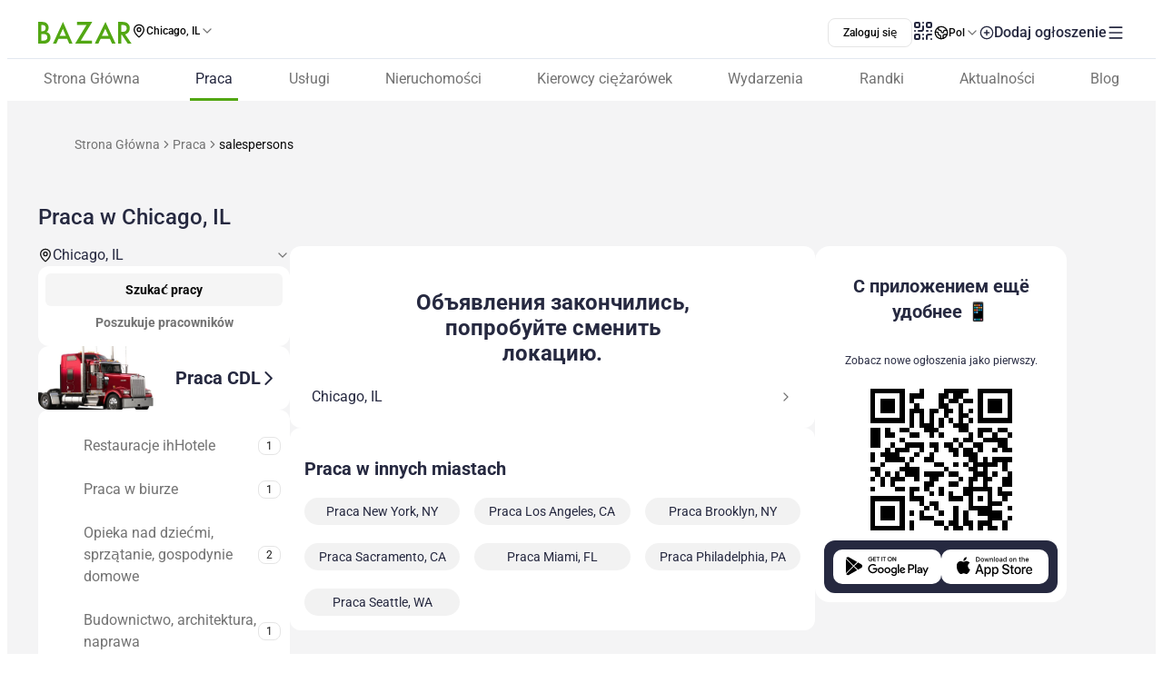

--- FILE ---
content_type: text/css; charset=utf-8
request_url: https://www.bazar.club/_nuxt/JobButton.BRSzeTPc.css
body_size: -110
content:
@media screen and (max-width:768px){.wrapper-width[data-v-1d32e0aa]{row-gap:10px;width:var(--customWidth)}}.hide-scrollbar[data-v-1d32e0aa]::-webkit-scrollbar{display:none}.button[data-v-aadecd2d]{background-image:url(https://d3hr4p3ycp9vo6.cloudfront.net/images/media/2025/6/10/6848393365bdc.webp);background-position:-8% 60%;background-repeat:no-repeat;background-size:50%}


--- FILE ---
content_type: text/css; charset=utf-8
request_url: https://www.bazar.club/_nuxt/Posts.CGPxSgd6.css
body_size: -222
content:
[data-v-632ac4cd] .dots-after:after{content:"..."}[data-v-632ac4cd] .dots-before:before{content:"..."}


--- FILE ---
content_type: text/css; charset=utf-8
request_url: https://www.bazar.club/_nuxt/Seo.C5lpUvPg.css
body_size: 128
content:
[data-v-df0247af] span{background-color:transparent!important}[data-v-df0247af] .site_seo-text{line-height:1.5em}[data-v-df0247af] .site_seo-text h2{font-size:1.5em;font-weight:700;line-height:1em;padding:15px 0}[data-v-df0247af] .site_seo-text h3{font-size:1.17em;font-weight:700}[data-v-df0247af] .site_seo-text ol,[data-v-df0247af] .site_seo-text ul{padding-left:30px}[data-v-df0247af] .site_seo-text ul{list-style-type:disc}[data-v-df0247af] .site_seo-text ol{list-style-type:decimal}[data-v-df0247af] .site_seo-text a{color:#52a713}[data-v-df0247af] .site_seo-text p{padding:5px 0}[data-v-df0247af] .site_seo-text table{border:none;border-collapse:collapse;width:100%}[data-v-df0247af] .site_seo-text table td{background-color:#f9f9f9;border:1pt solid #ccc;overflow:hidden;overflow-wrap:break-word;padding:5pt;vertical-align:middle}[data-v-df0247af] .faq-block{margin-top:30px;width:100%}[data-v-df0247af] .faq-block .faq-block__title{font-size:25px;font-weight:700;line-height:150%}[data-v-df0247af] .faq-block .faq-block__list-item .answer{color:#696a6a!important;font-family:Roboto,Roboto fallback,"sans-serif"!important;font-size:15px;line-height:20px}[data-v-df0247af] .faq-block .faq-block__list-item .answer p{margin:0 0 10px!important}[data-v-df0247af] .faq-block .faq-block__list-item .answer p,[data-v-df0247af] .faq-block .faq-block__list-item .answer span{color:#696a6a!important;font-family:Roboto,Roboto fallback,"sans-serif"!important;font-size:15px!important}[data-v-df0247af] .faq-block .faq-block__list-item .answer a{color:#52a713!important}[data-v-df0247af] .faq-block .faq-block__list-item .answer a span{color:#52a713!important;font-family:Roboto,Roboto fallback,"sans-serif"!important}[data-v-df0247af] .faq-block .faq-block__list-item .answer h1,[data-v-df0247af] .faq-block .faq-block__list-item .answer h2,[data-v-df0247af] .faq-block .faq-block__list-item .answer h3,[data-v-df0247af] .faq-block .faq-block__list-item .answer h4,[data-v-df0247af] .faq-block .faq-block__list-item .answer h5,[data-v-df0247af] .faq-block .faq-block__list-item .answer h6{font-size:15px;line-height:20px}[data-v-df0247af] .faq-block .faq-block__list-item .answer ol,[data-v-df0247af] .faq-block .faq-block__list-item .answer ul{margin:5px 0 10px;padding:0 20px 0 0}


--- FILE ---
content_type: text/javascript; charset=utf-8
request_url: https://www.bazar.club/_nuxt/DmSxmsCi.js
body_size: 15247
content:
import{S as Ie,M as pe,az as fe,N as Oe,Q as me,aA as te,aB as q,aC as Z,aD as Se,ag as we,D as ke,R as Le,at as Ce,aE as Q,aF as ze,aG as le,av as Fe,aH as Ve,O as A,aj as Te,ak as Me,aI as Pe,aJ as xe,am as Be,aq as ne,ar as Ke,aK as Ee,aL as Ae,aM as He,aN as De,T as j,U as re}from"./B_BiVJWH.js";import{E as b,W as f,_ as T,U as d,I as P,$ as O,Z as K,P as U,ab as se,Q as R,a5 as Re,a4 as ie,a0 as H,X as G,a7 as ae,Y as ee,a3 as N,T as je,aq as Ge,ad as Ne,a6 as Ue}from"./BqX9Mh-x.js";import{s as We}from"./D2R80tx2.js";import{s as qe}from"./ClOIq6fl.js";import{s as Ze}from"./o7SZMfRr.js";import Qe from"./CGfvr85m.js";import Je from"./DM8RnEHR.js";import{O as Xe}from"./Cgbi50Yv.js";var ge={name:"BlankIcon",extends:Ie};function Ye(t,e,n,s,o,i){return f(),b("svg",d({width:"14",height:"14",viewBox:"0 0 14 14",fill:"none",xmlns:"http://www.w3.org/2000/svg"},t.pti()),e[0]||(e[0]=[T("rect",{width:"1",height:"1",fill:"currentColor","fill-opacity":"0"},null,-1)]),16)}ge.render=Ye;var $e=function(e){var n=e.dt;return`
.p-virtualscroller-loader {
    background: `.concat(n("virtualscroller.loader.mask.background"),`;
    color: `).concat(n("virtualscroller.loader.mask.color"),`;
}

.p-virtualscroller-loading-icon {
    font-size: `).concat(n("virtualscroller.loader.icon.size"),`;
    width: `).concat(n("virtualscroller.loader.icon.size"),`;
    height: `).concat(n("virtualscroller.loader.icon.size"),`;
}
`)},_e=`
.p-virtualscroller {
    position: relative;
    overflow: auto;
    contain: strict;
    transform: translateZ(0);
    will-change: scroll-position;
    outline: 0 none;
}

.p-virtualscroller-content {
    position: absolute;
    top: 0;
    left: 0;
    min-height: 100%;
    min-width: 100%;
    will-change: transform;
}

.p-virtualscroller-spacer {
    position: absolute;
    top: 0;
    left: 0;
    height: 1px;
    width: 1px;
    transform-origin: 0 0;
    pointer-events: none;
}

.p-virtualscroller-loader {
    position: sticky;
    top: 0;
    left: 0;
    width: 100%;
    height: 100%;
}

.p-virtualscroller-loader-mask {
    display: flex;
    align-items: center;
    justify-content: center;
}

.p-virtualscroller-horizontal > .p-virtualscroller-content {
    display: flex;
}

.p-virtualscroller-inline .p-virtualscroller-content {
    position: static;
}
`,ce=pe.extend({name:"virtualscroller",css:_e,theme:$e}),et={name:"BaseVirtualScroller",extends:Oe,props:{id:{type:String,default:null},style:null,class:null,items:{type:Array,default:null},itemSize:{type:[Number,Array],default:0},scrollHeight:null,scrollWidth:null,orientation:{type:String,default:"vertical"},numToleratedItems:{type:Number,default:null},delay:{type:Number,default:0},resizeDelay:{type:Number,default:10},lazy:{type:Boolean,default:!1},disabled:{type:Boolean,default:!1},loaderDisabled:{type:Boolean,default:!1},columns:{type:Array,default:null},loading:{type:Boolean,default:!1},showSpacer:{type:Boolean,default:!0},showLoader:{type:Boolean,default:!1},tabindex:{type:Number,default:0},inline:{type:Boolean,default:!1},step:{type:Number,default:0},appendOnly:{type:Boolean,default:!1},autoSize:{type:Boolean,default:!1}},style:ce,provide:function(){return{$pcVirtualScroller:this,$parentInstance:this}},beforeMount:function(){var e;ce.loadCSS({nonce:(e=this.$primevueConfig)===null||e===void 0||(e=e.csp)===null||e===void 0?void 0:e.nonce})}};function X(t){"@babel/helpers - typeof";return X=typeof Symbol=="function"&&typeof Symbol.iterator=="symbol"?function(e){return typeof e}:function(e){return e&&typeof Symbol=="function"&&e.constructor===Symbol&&e!==Symbol.prototype?"symbol":typeof e},X(t)}function ue(t,e){var n=Object.keys(t);if(Object.getOwnPropertySymbols){var s=Object.getOwnPropertySymbols(t);e&&(s=s.filter(function(o){return Object.getOwnPropertyDescriptor(t,o).enumerable})),n.push.apply(n,s)}return n}function J(t){for(var e=1;e<arguments.length;e++){var n=arguments[e]!=null?arguments[e]:{};e%2?ue(Object(n),!0).forEach(function(s){ve(t,s,n[s])}):Object.getOwnPropertyDescriptors?Object.defineProperties(t,Object.getOwnPropertyDescriptors(n)):ue(Object(n)).forEach(function(s){Object.defineProperty(t,s,Object.getOwnPropertyDescriptor(n,s))})}return t}function ve(t,e,n){return(e=tt(e))in t?Object.defineProperty(t,e,{value:n,enumerable:!0,configurable:!0,writable:!0}):t[e]=n,t}function tt(t){var e=nt(t,"string");return X(e)=="symbol"?e:e+""}function nt(t,e){if(X(t)!="object"||!t)return t;var n=t[Symbol.toPrimitive];if(n!==void 0){var s=n.call(t,e);if(X(s)!="object")return s;throw new TypeError("@@toPrimitive must return a primitive value.")}return(e==="string"?String:Number)(t)}var ye={name:"VirtualScroller",extends:et,inheritAttrs:!1,emits:["update:numToleratedItems","scroll","scroll-index-change","lazy-load"],data:function(){var e=this.isBoth();return{first:e?{rows:0,cols:0}:0,last:e?{rows:0,cols:0}:0,page:e?{rows:0,cols:0}:0,numItemsInViewport:e?{rows:0,cols:0}:0,lastScrollPos:e?{top:0,left:0}:0,d_numToleratedItems:this.numToleratedItems,d_loading:this.loading,loaderArr:[],spacerStyle:{},contentStyle:{}}},element:null,content:null,lastScrollPos:null,scrollTimeout:null,resizeTimeout:null,defaultWidth:0,defaultHeight:0,defaultContentWidth:0,defaultContentHeight:0,isRangeChanged:!1,lazyLoadState:{},resizeListener:null,initialized:!1,watch:{numToleratedItems:function(e){this.d_numToleratedItems=e},loading:function(e,n){this.lazy&&e!==n&&e!==this.d_loading&&(this.d_loading=e)},items:function(e,n){(!n||n.length!==(e||[]).length)&&(this.init(),this.calculateAutoSize())},itemSize:function(){this.init(),this.calculateAutoSize()},orientation:function(){this.lastScrollPos=this.isBoth()?{top:0,left:0}:0},scrollHeight:function(){this.init(),this.calculateAutoSize()},scrollWidth:function(){this.init(),this.calculateAutoSize()}},mounted:function(){this.viewInit(),this.lastScrollPos=this.isBoth()?{top:0,left:0}:0,this.lazyLoadState=this.lazyLoadState||{}},updated:function(){!this.initialized&&this.viewInit()},unmounted:function(){this.unbindResizeListener(),this.initialized=!1},methods:{viewInit:function(){te(this.element)&&(this.setContentEl(this.content),this.init(),this.calculateAutoSize(),this.bindResizeListener(),this.defaultWidth=q(this.element),this.defaultHeight=Z(this.element),this.defaultContentWidth=q(this.content),this.defaultContentHeight=Z(this.content),this.initialized=!0)},init:function(){this.disabled||(this.setSize(),this.calculateOptions(),this.setSpacerSize())},isVertical:function(){return this.orientation==="vertical"},isHorizontal:function(){return this.orientation==="horizontal"},isBoth:function(){return this.orientation==="both"},scrollTo:function(e){this.element&&this.element.scrollTo(e)},scrollToIndex:function(e){var n=this,s=arguments.length>1&&arguments[1]!==void 0?arguments[1]:"auto",o=this.isBoth(),i=this.isHorizontal(),l=o?e.every(function(m){return m>-1}):e>-1;if(l){var a=this.first,c=this.element,u=c.scrollTop,r=u===void 0?0:u,h=c.scrollLeft,y=h===void 0?0:h,k=this.calculateNumItems(),I=k.numToleratedItems,w=this.getContentPosition(),g=this.itemSize,L=function(){var v=arguments.length>0&&arguments[0]!==void 0?arguments[0]:0,x=arguments.length>1?arguments[1]:void 0;return v<=x?0:v},C=function(v,x,M){return v*x+M},z=function(){var v=arguments.length>0&&arguments[0]!==void 0?arguments[0]:0,x=arguments.length>1&&arguments[1]!==void 0?arguments[1]:0;return n.scrollTo({left:v,top:x,behavior:s})},p=o?{rows:0,cols:0}:0,E=!1,F=!1;o?(p={rows:L(e[0],I[0]),cols:L(e[1],I[1])},z(C(p.cols,g[1],w.left),C(p.rows,g[0],w.top)),F=this.lastScrollPos.top!==r||this.lastScrollPos.left!==y,E=p.rows!==a.rows||p.cols!==a.cols):(p=L(e,I),i?z(C(p,g,w.left),r):z(y,C(p,g,w.top)),F=this.lastScrollPos!==(i?y:r),E=p!==a),this.isRangeChanged=E,F&&(this.first=p)}},scrollInView:function(e,n){var s=this,o=arguments.length>2&&arguments[2]!==void 0?arguments[2]:"auto";if(n){var i=this.isBoth(),l=this.isHorizontal(),a=i?e.every(function(g){return g>-1}):e>-1;if(a){var c=this.getRenderedRange(),u=c.first,r=c.viewport,h=function(){var L=arguments.length>0&&arguments[0]!==void 0?arguments[0]:0,C=arguments.length>1&&arguments[1]!==void 0?arguments[1]:0;return s.scrollTo({left:L,top:C,behavior:o})},y=n==="to-start",k=n==="to-end";if(y){if(i)r.first.rows-u.rows>e[0]?h(r.first.cols*this.itemSize[1],(r.first.rows-1)*this.itemSize[0]):r.first.cols-u.cols>e[1]&&h((r.first.cols-1)*this.itemSize[1],r.first.rows*this.itemSize[0]);else if(r.first-u>e){var I=(r.first-1)*this.itemSize;l?h(I,0):h(0,I)}}else if(k){if(i)r.last.rows-u.rows<=e[0]+1?h(r.first.cols*this.itemSize[1],(r.first.rows+1)*this.itemSize[0]):r.last.cols-u.cols<=e[1]+1&&h((r.first.cols+1)*this.itemSize[1],r.first.rows*this.itemSize[0]);else if(r.last-u<=e+1){var w=(r.first+1)*this.itemSize;l?h(w,0):h(0,w)}}}}else this.scrollToIndex(e,o)},getRenderedRange:function(){var e=function(h,y){return Math.floor(h/(y||h))},n=this.first,s=0;if(this.element){var o=this.isBoth(),i=this.isHorizontal(),l=this.element,a=l.scrollTop,c=l.scrollLeft;if(o)n={rows:e(a,this.itemSize[0]),cols:e(c,this.itemSize[1])},s={rows:n.rows+this.numItemsInViewport.rows,cols:n.cols+this.numItemsInViewport.cols};else{var u=i?c:a;n=e(u,this.itemSize),s=n+this.numItemsInViewport}}return{first:this.first,last:this.last,viewport:{first:n,last:s}}},calculateNumItems:function(){var e=this.isBoth(),n=this.isHorizontal(),s=this.itemSize,o=this.getContentPosition(),i=this.element?this.element.offsetWidth-o.left:0,l=this.element?this.element.offsetHeight-o.top:0,a=function(y,k){return Math.ceil(y/(k||y))},c=function(y){return Math.ceil(y/2)},u=e?{rows:a(l,s[0]),cols:a(i,s[1])}:a(n?i:l,s),r=this.d_numToleratedItems||(e?[c(u.rows),c(u.cols)]:c(u));return{numItemsInViewport:u,numToleratedItems:r}},calculateOptions:function(){var e=this,n=this.isBoth(),s=this.first,o=this.calculateNumItems(),i=o.numItemsInViewport,l=o.numToleratedItems,a=function(r,h,y){var k=arguments.length>3&&arguments[3]!==void 0?arguments[3]:!1;return e.getLast(r+h+(r<y?2:3)*y,k)},c=n?{rows:a(s.rows,i.rows,l[0]),cols:a(s.cols,i.cols,l[1],!0)}:a(s,i,l);this.last=c,this.numItemsInViewport=i,this.d_numToleratedItems=l,this.$emit("update:numToleratedItems",this.d_numToleratedItems),this.showLoader&&(this.loaderArr=n?Array.from({length:i.rows}).map(function(){return Array.from({length:i.cols})}):Array.from({length:i})),this.lazy&&Promise.resolve().then(function(){var u;e.lazyLoadState={first:e.step?n?{rows:0,cols:s.cols}:0:s,last:Math.min(e.step?e.step:c,((u=e.items)===null||u===void 0?void 0:u.length)||0)},e.$emit("lazy-load",e.lazyLoadState)})},calculateAutoSize:function(){var e=this;this.autoSize&&!this.d_loading&&Promise.resolve().then(function(){if(e.content){var n=e.isBoth(),s=e.isHorizontal(),o=e.isVertical();e.content.style.minHeight=e.content.style.minWidth="auto",e.content.style.position="relative",e.element.style.contain="none";var i=[q(e.element),Z(e.element)],l=i[0],a=i[1];(n||s)&&(e.element.style.width=l<e.defaultWidth?l+"px":e.scrollWidth||e.defaultWidth+"px"),(n||o)&&(e.element.style.height=a<e.defaultHeight?a+"px":e.scrollHeight||e.defaultHeight+"px"),e.content.style.minHeight=e.content.style.minWidth="",e.content.style.position="",e.element.style.contain=""}})},getLast:function(){var e,n,s=arguments.length>0&&arguments[0]!==void 0?arguments[0]:0,o=arguments.length>1?arguments[1]:void 0;return this.items?Math.min(o?((e=this.columns||this.items[0])===null||e===void 0?void 0:e.length)||0:((n=this.items)===null||n===void 0?void 0:n.length)||0,s):0},getContentPosition:function(){if(this.content){var e=getComputedStyle(this.content),n=parseFloat(e.paddingLeft)+Math.max(parseFloat(e.left)||0,0),s=parseFloat(e.paddingRight)+Math.max(parseFloat(e.right)||0,0),o=parseFloat(e.paddingTop)+Math.max(parseFloat(e.top)||0,0),i=parseFloat(e.paddingBottom)+Math.max(parseFloat(e.bottom)||0,0);return{left:n,right:s,top:o,bottom:i,x:n+s,y:o+i}}return{left:0,right:0,top:0,bottom:0,x:0,y:0}},setSize:function(){var e=this;if(this.element){var n=this.isBoth(),s=this.isHorizontal(),o=this.element.parentElement,i=this.scrollWidth||"".concat(this.element.offsetWidth||o.offsetWidth,"px"),l=this.scrollHeight||"".concat(this.element.offsetHeight||o.offsetHeight,"px"),a=function(u,r){return e.element.style[u]=r};n||s?(a("height",l),a("width",i)):a("height",l)}},setSpacerSize:function(){var e=this,n=this.items;if(n){var s=this.isBoth(),o=this.isHorizontal(),i=this.getContentPosition(),l=function(c,u,r){var h=arguments.length>3&&arguments[3]!==void 0?arguments[3]:0;return e.spacerStyle=J(J({},e.spacerStyle),ve({},"".concat(c),(u||[]).length*r+h+"px"))};s?(l("height",n,this.itemSize[0],i.y),l("width",this.columns||n[1],this.itemSize[1],i.x)):o?l("width",this.columns||n,this.itemSize,i.x):l("height",n,this.itemSize,i.y)}},setContentPosition:function(e){var n=this;if(this.content&&!this.appendOnly){var s=this.isBoth(),o=this.isHorizontal(),i=e?e.first:this.first,l=function(r,h){return r*h},a=function(){var r=arguments.length>0&&arguments[0]!==void 0?arguments[0]:0,h=arguments.length>1&&arguments[1]!==void 0?arguments[1]:0;return n.contentStyle=J(J({},n.contentStyle),{transform:"translate3d(".concat(r,"px, ").concat(h,"px, 0)")})};if(s)a(l(i.cols,this.itemSize[1]),l(i.rows,this.itemSize[0]));else{var c=l(i,this.itemSize);o?a(c,0):a(0,c)}}},onScrollPositionChange:function(e){var n=this,s=e.target,o=this.isBoth(),i=this.isHorizontal(),l=this.getContentPosition(),a=function(S,V){return S?S>V?S-V:S:0},c=function(S,V){return Math.floor(S/(V||S))},u=function(S,V,W,$,B,D){return S<=B?B:D?W-$-B:V+B-1},r=function(S,V,W,$,B,D,_){return S<=D?0:Math.max(0,_?S<V?W:S-D:S>V?W:S-2*D)},h=function(S,V,W,$,B,D){var _=V+$+2*B;return S>=B&&(_+=B+1),n.getLast(_,D)},y=a(s.scrollTop,l.top),k=a(s.scrollLeft,l.left),I=o?{rows:0,cols:0}:0,w=this.last,g=!1,L=this.lastScrollPos;if(o){var C=this.lastScrollPos.top<=y,z=this.lastScrollPos.left<=k;if(!this.appendOnly||this.appendOnly&&(C||z)){var p={rows:c(y,this.itemSize[0]),cols:c(k,this.itemSize[1])},E={rows:u(p.rows,this.first.rows,this.last.rows,this.numItemsInViewport.rows,this.d_numToleratedItems[0],C),cols:u(p.cols,this.first.cols,this.last.cols,this.numItemsInViewport.cols,this.d_numToleratedItems[1],z)};I={rows:r(p.rows,E.rows,this.first.rows,this.last.rows,this.numItemsInViewport.rows,this.d_numToleratedItems[0],C),cols:r(p.cols,E.cols,this.first.cols,this.last.cols,this.numItemsInViewport.cols,this.d_numToleratedItems[1],z)},w={rows:h(p.rows,I.rows,this.last.rows,this.numItemsInViewport.rows,this.d_numToleratedItems[0]),cols:h(p.cols,I.cols,this.last.cols,this.numItemsInViewport.cols,this.d_numToleratedItems[1],!0)},g=I.rows!==this.first.rows||w.rows!==this.last.rows||I.cols!==this.first.cols||w.cols!==this.last.cols||this.isRangeChanged,L={top:y,left:k}}}else{var F=i?k:y,m=this.lastScrollPos<=F;if(!this.appendOnly||this.appendOnly&&m){var v=c(F,this.itemSize),x=u(v,this.first,this.last,this.numItemsInViewport,this.d_numToleratedItems,m);I=r(v,x,this.first,this.last,this.numItemsInViewport,this.d_numToleratedItems,m),w=h(v,I,this.last,this.numItemsInViewport,this.d_numToleratedItems),g=I!==this.first||w!==this.last||this.isRangeChanged,L=F}}return{first:I,last:w,isRangeChanged:g,scrollPos:L}},onScrollChange:function(e){var n=this.onScrollPositionChange(e),s=n.first,o=n.last,i=n.isRangeChanged,l=n.scrollPos;if(i){var a={first:s,last:o};if(this.setContentPosition(a),this.first=s,this.last=o,this.lastScrollPos=l,this.$emit("scroll-index-change",a),this.lazy&&this.isPageChanged(s)){var c,u,r={first:this.step?Math.min(this.getPageByFirst(s)*this.step,(((c=this.items)===null||c===void 0?void 0:c.length)||0)-this.step):s,last:Math.min(this.step?(this.getPageByFirst(s)+1)*this.step:o,((u=this.items)===null||u===void 0?void 0:u.length)||0)},h=this.lazyLoadState.first!==r.first||this.lazyLoadState.last!==r.last;h&&this.$emit("lazy-load",r),this.lazyLoadState=r}}},onScroll:function(e){var n=this;if(this.$emit("scroll",e),this.delay){if(this.scrollTimeout&&clearTimeout(this.scrollTimeout),this.isPageChanged()){if(!this.d_loading&&this.showLoader){var s=this.onScrollPositionChange(e),o=s.isRangeChanged,i=o||(this.step?this.isPageChanged():!1);i&&(this.d_loading=!0)}this.scrollTimeout=setTimeout(function(){n.onScrollChange(e),n.d_loading&&n.showLoader&&(!n.lazy||n.loading===void 0)&&(n.d_loading=!1,n.page=n.getPageByFirst())},this.delay)}}else this.onScrollChange(e)},onResize:function(){var e=this;this.resizeTimeout&&clearTimeout(this.resizeTimeout),this.resizeTimeout=setTimeout(function(){if(te(e.element)){var n=e.isBoth(),s=e.isVertical(),o=e.isHorizontal(),i=[q(e.element),Z(e.element)],l=i[0],a=i[1],c=l!==e.defaultWidth,u=a!==e.defaultHeight,r=n?c||u:o?c:s?u:!1;r&&(e.d_numToleratedItems=e.numToleratedItems,e.defaultWidth=l,e.defaultHeight=a,e.defaultContentWidth=q(e.content),e.defaultContentHeight=Z(e.content),e.init())}},this.resizeDelay)},bindResizeListener:function(){this.resizeListener||(this.resizeListener=this.onResize.bind(this),window.addEventListener("resize",this.resizeListener),window.addEventListener("orientationchange",this.resizeListener))},unbindResizeListener:function(){this.resizeListener&&(window.removeEventListener("resize",this.resizeListener),window.removeEventListener("orientationchange",this.resizeListener),this.resizeListener=null)},getOptions:function(e){var n=(this.items||[]).length,s=this.isBoth()?this.first.rows+e:this.first+e;return{index:s,count:n,first:s===0,last:s===n-1,even:s%2===0,odd:s%2!==0}},getLoaderOptions:function(e,n){var s=this.loaderArr.length;return J({index:e,count:s,first:e===0,last:e===s-1,even:e%2===0,odd:e%2!==0},n)},getPageByFirst:function(e){return Math.floor(((e??this.first)+this.d_numToleratedItems*4)/(this.step||1))},isPageChanged:function(e){return this.step&&!this.lazy?this.page!==this.getPageByFirst(e??this.first):!0},setContentEl:function(e){this.content=e||this.content||me(this.element,'[data-pc-section="content"]')},elementRef:function(e){this.element=e},contentRef:function(e){this.content=e}},computed:{containerClass:function(){return["p-virtualscroller",this.class,{"p-virtualscroller-inline":this.inline,"p-virtualscroller-both p-both-scroll":this.isBoth(),"p-virtualscroller-horizontal p-horizontal-scroll":this.isHorizontal()}]},contentClass:function(){return["p-virtualscroller-content",{"p-virtualscroller-loading":this.d_loading}]},loaderClass:function(){return["p-virtualscroller-loader",{"p-virtualscroller-loader-mask":!this.$slots.loader}]},loadedItems:function(){var e=this;return this.items&&!this.d_loading?this.isBoth()?this.items.slice(this.appendOnly?0:this.first.rows,this.last.rows).map(function(n){return e.columns?n:n.slice(e.appendOnly?0:e.first.cols,e.last.cols)}):this.isHorizontal()&&this.columns?this.items:this.items.slice(this.appendOnly?0:this.first,this.last):[]},loadedRows:function(){return this.d_loading?this.loaderDisabled?this.loaderArr:[]:this.loadedItems},loadedColumns:function(){if(this.columns){var e=this.isBoth(),n=this.isHorizontal();if(e||n)return this.d_loading&&this.loaderDisabled?e?this.loaderArr[0]:this.loaderArr:this.columns.slice(e?this.first.cols:this.first,e?this.last.cols:this.last)}return this.columns}},components:{SpinnerIcon:fe}},it=["tabindex"];function st(t,e,n,s,o,i){var l=P("SpinnerIcon");return t.disabled?(f(),b(U,{key:1},[O(t.$slots,"default"),O(t.$slots,"content",{items:t.items,rows:t.items,columns:i.loadedColumns})],64)):(f(),b("div",d({key:0,ref:i.elementRef,class:i.containerClass,tabindex:t.tabindex,style:t.style,onScroll:e[0]||(e[0]=function(){return i.onScroll&&i.onScroll.apply(i,arguments)})},t.ptmi("root")),[O(t.$slots,"content",{styleClass:i.contentClass,items:i.loadedItems,getItemOptions:i.getOptions,loading:o.d_loading,getLoaderOptions:i.getLoaderOptions,itemSize:t.itemSize,rows:i.loadedRows,columns:i.loadedColumns,contentRef:i.contentRef,spacerStyle:o.spacerStyle,contentStyle:o.contentStyle,vertical:i.isVertical(),horizontal:i.isHorizontal(),both:i.isBoth()},function(){return[T("div",d({ref:i.contentRef,class:i.contentClass,style:o.contentStyle},t.ptm("content")),[(f(!0),b(U,null,se(i.loadedItems,function(a,c){return O(t.$slots,"item",{key:c,item:a,options:i.getOptions(c)})}),128))],16)]}),t.showSpacer?(f(),b("div",d({key:0,class:"p-virtualscroller-spacer",style:o.spacerStyle},t.ptm("spacer")),null,16)):K("",!0),!t.loaderDisabled&&t.showLoader&&o.d_loading?(f(),b("div",d({key:1,class:i.loaderClass},t.ptm("loader")),[t.$slots&&t.$slots.loader?(f(!0),b(U,{key:0},se(o.loaderArr,function(a,c){return O(t.$slots,"loader",{key:c,options:i.getLoaderOptions(c,i.isBoth()&&{numCols:t.d_numItemsInViewport.cols})})}),128)):K("",!0),O(t.$slots,"loadingicon",{},function(){return[R(l,d({spin:"",class:"p-virtualscroller-loading-icon"},t.ptm("loadingIcon")),null,16)]})],16)):K("",!0)],16,it))}ye.render=st;var ot=function(e){var n=e.dt;return`
.p-select {
    display: inline-flex;
    cursor: pointer;
    position: relative;
    user-select: none;
    background: `.concat(n("select.background"),`;
    border: 1px solid `).concat(n("select.border.color"),`;
    transition: background `).concat(n("select.transition.duration"),", color ").concat(n("select.transition.duration"),", border-color ").concat(n("select.transition.duration"),`,
        outline-color `).concat(n("select.transition.duration"),", box-shadow ").concat(n("select.transition.duration"),`;
    border-radius: `).concat(n("select.border.radius"),`;
    outline-color: transparent;
    box-shadow: `).concat(n("select.shadow"),`;
}

.p-select:not(.p-disabled):hover {
    border-color: `).concat(n("select.hover.border.color"),`;
}

.p-select:not(.p-disabled).p-focus {
    border-color: `).concat(n("select.focus.border.color"),`;
    box-shadow: `).concat(n("select.focus.ring.shadow"),`;
    outline: `).concat(n("select.focus.ring.width")," ").concat(n("select.focus.ring.style")," ").concat(n("select.focus.ring.color"),`;
    outline-offset: `).concat(n("select.focus.ring.offset"),`;
}

.p-select.p-variant-filled {
    background: `).concat(n("select.filled.background"),`;
}

.p-select.p-variant-filled:not(.p-disabled):hover {
    background: `).concat(n("select.filled.hover.background"),`;
}

.p-select.p-variant-filled:not(.p-disabled).p-focus {
    background: `).concat(n("select.filled.focus.background"),`;
}

.p-select.p-invalid {
    border-color: `).concat(n("select.invalid.border.color"),`;
}

.p-select.p-disabled {
    opacity: 1;
    background: `).concat(n("select.disabled.background"),`;
}

.p-select-clear-icon {
    position: absolute;
    top: 50%;
    margin-top: -0.5rem;
    color: `).concat(n("select.clear.icon.color"),`;
    inset-inline-end: `).concat(n("select.dropdown.width"),`;
}

.p-select-dropdown {
    display: flex;
    align-items: center;
    justify-content: center;
    flex-shrink: 0;
    background: transparent;
    color: `).concat(n("select.dropdown.color"),`;
    width: `).concat(n("select.dropdown.width"),`;
    border-start-end-radius: `).concat(n("select.border.radius"),`;
    border-end-end-radius: `).concat(n("select.border.radius"),`;
}

.p-select-label {
    display: block;
    white-space: nowrap;
    overflow: hidden;
    flex: 1 1 auto;
    width: 1%;
    padding: `).concat(n("select.padding.y")," ").concat(n("select.padding.x"),`;
    text-overflow: ellipsis;
    cursor: pointer;
    color: `).concat(n("select.color"),`;
    background: transparent;
    border: 0 none;
    outline: 0 none;
}

.p-select-label.p-placeholder {
    color: `).concat(n("select.placeholder.color"),`;
}

.p-select.p-invalid .p-select-label.p-placeholder {
    color: `).concat(n("select.invalid.placeholder.color"),`;
}

.p-select:has(.p-select-clear-icon) .p-select-label {
    padding-inline-end: calc(1rem + `).concat(n("select.padding.x"),`);
}

.p-select.p-disabled .p-select-label {
    color: `).concat(n("select.disabled.color"),`;
}

.p-select-label-empty {
    overflow: hidden;
    opacity: 0;
}

input.p-select-label {
    cursor: default;
}

.p-select .p-select-overlay {
    min-width: 100%;
}

.p-select-overlay {
    position: absolute;
    top: 0;
    left: 0;
    background: `).concat(n("select.overlay.background"),`;
    color: `).concat(n("select.overlay.color"),`;
    border: 1px solid `).concat(n("select.overlay.border.color"),`;
    border-radius: `).concat(n("select.overlay.border.radius"),`;
    box-shadow: `).concat(n("select.overlay.shadow"),`;
}

.p-select-header {
    padding: `).concat(n("select.list.header.padding"),`;
}

.p-select-filter {
    width: 100%;
}

.p-select-list-container {
    overflow: auto;
}

.p-select-option-group {
    cursor: auto;
    margin: 0;
    padding: `).concat(n("select.option.group.padding"),`;
    background: `).concat(n("select.option.group.background"),`;
    color: `).concat(n("select.option.group.color"),`;
    font-weight: `).concat(n("select.option.group.font.weight"),`;
}

.p-select-list {
    margin: 0;
    padding: 0;
    list-style-type: none;
    padding: `).concat(n("select.list.padding"),`;
    gap: `).concat(n("select.list.gap"),`;
    display: flex;
    flex-direction: column;
}

.p-select-option {
    cursor: pointer;
    font-weight: normal;
    white-space: nowrap;
    position: relative;
    overflow: hidden;
    display: flex;
    align-items: center;
    padding: `).concat(n("select.option.padding"),`;
    border: 0 none;
    color: `).concat(n("select.option.color"),`;
    background: transparent;
    transition: background `).concat(n("select.transition.duration"),", color ").concat(n("select.transition.duration"),", border-color ").concat(n("select.transition.duration"),`,
            box-shadow `).concat(n("select.transition.duration"),", outline-color ").concat(n("select.transition.duration"),`;
    border-radius: `).concat(n("select.option.border.radius"),`;
}

.p-select-option:not(.p-select-option-selected):not(.p-disabled).p-focus {
    background: `).concat(n("select.option.focus.background"),`;
    color: `).concat(n("select.option.focus.color"),`;
}

.p-select-option.p-select-option-selected {
    background: `).concat(n("select.option.selected.background"),`;
    color: `).concat(n("select.option.selected.color"),`;
}

.p-select-option.p-select-option-selected.p-focus {
    background: `).concat(n("select.option.selected.focus.background"),`;
    color: `).concat(n("select.option.selected.focus.color"),`;
}

.p-select-option-check-icon {
    position: relative;
    margin-inline-start: `).concat(n("select.checkmark.gutter.start"),`;
    margin-inline-end: `).concat(n("select.checkmark.gutter.end"),`;
    color: `).concat(n("select.checkmark.color"),`;
}

.p-select-empty-message {
    padding: `).concat(n("select.empty.message.padding"),`;
}

.p-select-fluid {
    display: flex;
    width: 100%;
}

.p-select-sm .p-select-label {
    font-size: `).concat(n("select.sm.font.size"),`;
    padding-block: `).concat(n("select.sm.padding.y"),`;
    padding-inline: `).concat(n("select.sm.padding.x"),`;
}

.p-select-sm .p-select-dropdown .p-icon {
    font-size: `).concat(n("select.sm.font.size"),`;
    width: `).concat(n("select.sm.font.size"),`;
    height: `).concat(n("select.sm.font.size"),`;
}

.p-select-lg .p-select-label {
    font-size: `).concat(n("select.lg.font.size"),`;
    padding-block: `).concat(n("select.lg.padding.y"),`;
    padding-inline: `).concat(n("select.lg.padding.x"),`;
}

.p-select-lg .p-select-dropdown .p-icon {
    font-size: `).concat(n("select.lg.font.size"),`;
    width: `).concat(n("select.lg.font.size"),`;
    height: `).concat(n("select.lg.font.size"),`;
}
`)},lt={root:function(e){var n=e.instance,s=e.props,o=e.state;return["p-select p-component p-inputwrapper",{"p-disabled":s.disabled,"p-invalid":n.$invalid,"p-variant-filled":n.$variant==="filled","p-focus":o.focused,"p-inputwrapper-filled":n.$filled,"p-inputwrapper-focus":o.focused||o.overlayVisible,"p-select-open":o.overlayVisible,"p-select-fluid":n.$fluid,"p-select-sm p-inputfield-sm":s.size==="small","p-select-lg p-inputfield-lg":s.size==="large"}]},label:function(e){var n=e.instance,s=e.props;return["p-select-label",{"p-placeholder":!s.editable&&n.label===s.placeholder,"p-select-label-empty":!s.editable&&!n.$slots.value&&(n.label==="p-emptylabel"||n.label.length===0)}]},clearIcon:"p-select-clear-icon",dropdown:"p-select-dropdown",loadingicon:"p-select-loading-icon",dropdownIcon:"p-select-dropdown-icon",overlay:"p-select-overlay p-component",header:"p-select-header",pcFilter:"p-select-filter",listContainer:"p-select-list-container",list:"p-select-list",optionGroup:"p-select-option-group",optionGroupLabel:"p-select-option-group-label",option:function(e){var n=e.instance,s=e.props,o=e.state,i=e.option,l=e.focusedOption;return["p-select-option",{"p-select-option-selected":n.isSelected(i)&&s.highlightOnSelect,"p-focus":o.focusedOptionIndex===l,"p-disabled":n.isOptionDisabled(i)}]},optionLabel:"p-select-option-label",optionCheckIcon:"p-select-option-check-icon",optionBlankIcon:"p-select-option-blank-icon",emptyMessage:"p-select-empty-message"},rt=pe.extend({name:"select",theme:ot,classes:lt}),at={name:"BaseSelect",extends:Ce,props:{options:Array,optionLabel:[String,Function],optionValue:[String,Function],optionDisabled:[String,Function],optionGroupLabel:[String,Function],optionGroupChildren:[String,Function],scrollHeight:{type:String,default:"14rem"},filter:Boolean,filterPlaceholder:String,filterLocale:String,filterMatchMode:{type:String,default:"contains"},filterFields:{type:Array,default:null},editable:Boolean,placeholder:{type:String,default:null},dataKey:null,showClear:{type:Boolean,default:!1},inputId:{type:String,default:null},inputClass:{type:[String,Object],default:null},inputStyle:{type:Object,default:null},labelId:{type:String,default:null},labelClass:{type:[String,Object],default:null},labelStyle:{type:Object,default:null},panelClass:{type:[String,Object],default:null},overlayStyle:{type:Object,default:null},overlayClass:{type:[String,Object],default:null},panelStyle:{type:Object,default:null},appendTo:{type:[String,Object],default:"body"},loading:{type:Boolean,default:!1},clearIcon:{type:String,default:void 0},dropdownIcon:{type:String,default:void 0},filterIcon:{type:String,default:void 0},loadingIcon:{type:String,default:void 0},resetFilterOnHide:{type:Boolean,default:!1},resetFilterOnClear:{type:Boolean,default:!1},virtualScrollerOptions:{type:Object,default:null},autoOptionFocus:{type:Boolean,default:!1},autoFilterFocus:{type:Boolean,default:!1},selectOnFocus:{type:Boolean,default:!1},focusOnHover:{type:Boolean,default:!0},highlightOnSelect:{type:Boolean,default:!0},checkmark:{type:Boolean,default:!1},filterMessage:{type:String,default:null},selectionMessage:{type:String,default:null},emptySelectionMessage:{type:String,default:null},emptyFilterMessage:{type:String,default:null},emptyMessage:{type:String,default:null},tabindex:{type:Number,default:0},ariaLabel:{type:String,default:null},ariaLabelledby:{type:String,default:null}},style:rt,provide:function(){return{$pcSelect:this,$parentInstance:this}}};function Y(t){"@babel/helpers - typeof";return Y=typeof Symbol=="function"&&typeof Symbol.iterator=="symbol"?function(e){return typeof e}:function(e){return e&&typeof Symbol=="function"&&e.constructor===Symbol&&e!==Symbol.prototype?"symbol":typeof e},Y(t)}function ct(t){return pt(t)||ht(t)||dt(t)||ut()}function ut(){throw new TypeError(`Invalid attempt to spread non-iterable instance.
In order to be iterable, non-array objects must have a [Symbol.iterator]() method.`)}function dt(t,e){if(t){if(typeof t=="string")return oe(t,e);var n={}.toString.call(t).slice(8,-1);return n==="Object"&&t.constructor&&(n=t.constructor.name),n==="Map"||n==="Set"?Array.from(t):n==="Arguments"||/^(?:Ui|I)nt(?:8|16|32)(?:Clamped)?Array$/.test(n)?oe(t,e):void 0}}function ht(t){if(typeof Symbol<"u"&&t[Symbol.iterator]!=null||t["@@iterator"]!=null)return Array.from(t)}function pt(t){if(Array.isArray(t))return oe(t)}function oe(t,e){(e==null||e>t.length)&&(e=t.length);for(var n=0,s=Array(e);n<e;n++)s[n]=t[n];return s}function de(t,e){var n=Object.keys(t);if(Object.getOwnPropertySymbols){var s=Object.getOwnPropertySymbols(t);e&&(s=s.filter(function(o){return Object.getOwnPropertyDescriptor(t,o).enumerable})),n.push.apply(n,s)}return n}function he(t){for(var e=1;e<arguments.length;e++){var n=arguments[e]!=null?arguments[e]:{};e%2?de(Object(n),!0).forEach(function(s){be(t,s,n[s])}):Object.getOwnPropertyDescriptors?Object.defineProperties(t,Object.getOwnPropertyDescriptors(n)):de(Object(n)).forEach(function(s){Object.defineProperty(t,s,Object.getOwnPropertyDescriptor(n,s))})}return t}function be(t,e,n){return(e=ft(e))in t?Object.defineProperty(t,e,{value:n,enumerable:!0,configurable:!0,writable:!0}):t[e]=n,t}function ft(t){var e=mt(t,"string");return Y(e)=="symbol"?e:e+""}function mt(t,e){if(Y(t)!="object"||!t)return t;var n=t[Symbol.toPrimitive];if(n!==void 0){var s=n.call(t,e);if(Y(s)!="object")return s;throw new TypeError("@@toPrimitive must return a primitive value.")}return(e==="string"?String:Number)(t)}var gt={name:"Select",extends:at,inheritAttrs:!1,emits:["change","focus","blur","before-show","before-hide","show","hide","filter"],outsideClickListener:null,scrollHandler:null,resizeListener:null,labelClickListener:null,overlay:null,list:null,virtualScroller:null,searchTimeout:null,searchValue:null,isModelValueChanged:!1,data:function(){return{id:this.$attrs.id,clicked:!1,focused:!1,focusedOptionIndex:-1,filterValue:null,overlayVisible:!1}},watch:{"$attrs.id":function(e){this.id=e||re()},modelValue:function(){this.isModelValueChanged=!0},options:function(){this.autoUpdateModel()}},mounted:function(){this.id=this.id||re(),this.autoUpdateModel(),this.bindLabelClickListener()},updated:function(){this.overlayVisible&&this.isModelValueChanged&&this.scrollInView(this.findSelectedOptionIndex()),this.isModelValueChanged=!1},beforeUnmount:function(){this.unbindOutsideClickListener(),this.unbindResizeListener(),this.unbindLabelClickListener(),this.scrollHandler&&(this.scrollHandler.destroy(),this.scrollHandler=null),this.overlay&&(ne.clear(this.overlay),this.overlay=null)},methods:{getOptionIndex:function(e,n){return this.virtualScrollerDisabled?e:n&&n(e).index},getOptionLabel:function(e){return this.optionLabel?j(e,this.optionLabel):e},getOptionValue:function(e){return this.optionValue?j(e,this.optionValue):e},getOptionRenderKey:function(e,n){return(this.dataKey?j(e,this.dataKey):this.getOptionLabel(e))+"_"+n},getPTItemOptions:function(e,n,s,o){return this.ptm(o,{context:{option:e,index:s,selected:this.isSelected(e),focused:this.focusedOptionIndex===this.getOptionIndex(s,n),disabled:this.isOptionDisabled(e)}})},isOptionDisabled:function(e){return this.optionDisabled?j(e,this.optionDisabled):!1},isOptionGroup:function(e){return this.optionGroupLabel&&e.optionGroup&&e.group},getOptionGroupLabel:function(e){return j(e,this.optionGroupLabel)},getOptionGroupChildren:function(e){return j(e,this.optionGroupChildren)},getAriaPosInset:function(e){var n=this;return(this.optionGroupLabel?e-this.visibleOptions.slice(0,e).filter(function(s){return n.isOptionGroup(s)}).length:e)+1},show:function(e){this.$emit("before-show"),this.overlayVisible=!0,this.focusedOptionIndex=this.focusedOptionIndex!==-1?this.focusedOptionIndex:this.autoOptionFocus?this.findFirstFocusedOptionIndex():this.editable?-1:this.findSelectedOptionIndex(),e&&A(this.$refs.focusInput)},hide:function(e){var n=this,s=function(){n.$emit("before-hide"),n.overlayVisible=!1,n.clicked=!1,n.focusedOptionIndex=-1,n.searchValue="",n.resetFilterOnHide&&(n.filterValue=null),e&&A(n.$refs.focusInput)};setTimeout(function(){s()},0)},onFocus:function(e){this.disabled||(this.focused=!0,this.overlayVisible&&(this.focusedOptionIndex=this.focusedOptionIndex!==-1?this.focusedOptionIndex:this.autoOptionFocus?this.findFirstFocusedOptionIndex():this.editable?-1:this.findSelectedOptionIndex(),this.scrollInView(this.focusedOptionIndex)),this.$emit("focus",e))},onBlur:function(e){var n,s;this.focused=!1,this.focusedOptionIndex=-1,this.searchValue="",this.$emit("blur",e),(n=(s=this.formField).onBlur)===null||n===void 0||n.call(s,e)},onKeyDown:function(e){if(this.disabled||He()){e.preventDefault();return}var n=e.metaKey||e.ctrlKey;switch(e.code){case"ArrowDown":this.onArrowDownKey(e);break;case"ArrowUp":this.onArrowUpKey(e,this.editable);break;case"ArrowLeft":case"ArrowRight":this.onArrowLeftKey(e,this.editable);break;case"Home":this.onHomeKey(e,this.editable);break;case"End":this.onEndKey(e,this.editable);break;case"PageDown":this.onPageDownKey(e);break;case"PageUp":this.onPageUpKey(e);break;case"Space":this.onSpaceKey(e,this.editable);break;case"Enter":case"NumpadEnter":this.onEnterKey(e);break;case"Escape":this.onEscapeKey(e);break;case"Tab":this.onTabKey(e);break;case"Backspace":this.onBackspaceKey(e,this.editable);break;case"ShiftLeft":case"ShiftRight":break;default:!n&&De(e.key)&&(!this.overlayVisible&&this.show(),!this.editable&&this.searchOptions(e,e.key));break}this.clicked=!1},onEditableInput:function(e){var n=e.target.value;this.searchValue="";var s=this.searchOptions(e,n);!s&&(this.focusedOptionIndex=-1),this.updateModel(e,n),!this.overlayVisible&&Q(n)&&this.show()},onContainerClick:function(e){this.disabled||this.loading||e.target.tagName==="INPUT"||e.target.getAttribute("data-pc-section")==="clearicon"||e.target.closest('[data-pc-section="clearicon"]')||((!this.overlay||!this.overlay.contains(e.target))&&(this.overlayVisible?this.hide(!0):this.show(!0)),this.clicked=!0)},onClearClick:function(e){this.updateModel(e,null),this.resetFilterOnClear&&(this.filterValue=null)},onFirstHiddenFocus:function(e){var n=e.relatedTarget===this.$refs.focusInput?Ae(this.overlay,':not([data-p-hidden-focusable="true"])'):this.$refs.focusInput;A(n)},onLastHiddenFocus:function(e){var n=e.relatedTarget===this.$refs.focusInput?Ee(this.overlay,':not([data-p-hidden-focusable="true"])'):this.$refs.focusInput;A(n)},onOptionSelect:function(e,n){var s=arguments.length>2&&arguments[2]!==void 0?arguments[2]:!0,o=this.getOptionValue(n);this.updateModel(e,o),s&&this.hide(!0)},onOptionMouseMove:function(e,n){this.focusOnHover&&this.changeFocusedOptionIndex(e,n)},onFilterChange:function(e){var n=e.target.value;this.filterValue=n,this.focusedOptionIndex=-1,this.$emit("filter",{originalEvent:e,value:n}),!this.virtualScrollerDisabled&&this.virtualScroller.scrollToIndex(0)},onFilterKeyDown:function(e){if(!e.isComposing)switch(e.code){case"ArrowDown":this.onArrowDownKey(e);break;case"ArrowUp":this.onArrowUpKey(e,!0);break;case"ArrowLeft":case"ArrowRight":this.onArrowLeftKey(e,!0);break;case"Home":this.onHomeKey(e,!0);break;case"End":this.onEndKey(e,!0);break;case"Enter":case"NumpadEnter":this.onEnterKey(e);break;case"Escape":this.onEscapeKey(e);break;case"Tab":this.onTabKey(e,!0);break}},onFilterBlur:function(){this.focusedOptionIndex=-1},onFilterUpdated:function(){this.overlayVisible&&this.alignOverlay()},onOverlayClick:function(e){Xe.emit("overlay-click",{originalEvent:e,target:this.$el})},onOverlayKeyDown:function(e){switch(e.code){case"Escape":this.onEscapeKey(e);break}},onArrowDownKey:function(e){if(!this.overlayVisible)this.show(),this.editable&&this.changeFocusedOptionIndex(e,this.findSelectedOptionIndex());else{var n=this.focusedOptionIndex!==-1?this.findNextOptionIndex(this.focusedOptionIndex):this.clicked?this.findFirstOptionIndex():this.findFirstFocusedOptionIndex();this.changeFocusedOptionIndex(e,n)}e.preventDefault()},onArrowUpKey:function(e){var n=arguments.length>1&&arguments[1]!==void 0?arguments[1]:!1;if(e.altKey&&!n)this.focusedOptionIndex!==-1&&this.onOptionSelect(e,this.visibleOptions[this.focusedOptionIndex]),this.overlayVisible&&this.hide(),e.preventDefault();else{var s=this.focusedOptionIndex!==-1?this.findPrevOptionIndex(this.focusedOptionIndex):this.clicked?this.findLastOptionIndex():this.findLastFocusedOptionIndex();this.changeFocusedOptionIndex(e,s),!this.overlayVisible&&this.show(),e.preventDefault()}},onArrowLeftKey:function(e){var n=arguments.length>1&&arguments[1]!==void 0?arguments[1]:!1;n&&(this.focusedOptionIndex=-1)},onHomeKey:function(e){var n=arguments.length>1&&arguments[1]!==void 0?arguments[1]:!1;if(n){var s=e.currentTarget;e.shiftKey?s.setSelectionRange(0,e.target.selectionStart):(s.setSelectionRange(0,0),this.focusedOptionIndex=-1)}else this.changeFocusedOptionIndex(e,this.findFirstOptionIndex()),!this.overlayVisible&&this.show();e.preventDefault()},onEndKey:function(e){var n=arguments.length>1&&arguments[1]!==void 0?arguments[1]:!1;if(n){var s=e.currentTarget;if(e.shiftKey)s.setSelectionRange(e.target.selectionStart,s.value.length);else{var o=s.value.length;s.setSelectionRange(o,o),this.focusedOptionIndex=-1}}else this.changeFocusedOptionIndex(e,this.findLastOptionIndex()),!this.overlayVisible&&this.show();e.preventDefault()},onPageUpKey:function(e){this.scrollInView(0),e.preventDefault()},onPageDownKey:function(e){this.scrollInView(this.visibleOptions.length-1),e.preventDefault()},onEnterKey:function(e){this.overlayVisible?(this.focusedOptionIndex!==-1&&this.onOptionSelect(e,this.visibleOptions[this.focusedOptionIndex]),this.hide()):(this.focusedOptionIndex=-1,this.onArrowDownKey(e)),e.preventDefault()},onSpaceKey:function(e){var n=arguments.length>1&&arguments[1]!==void 0?arguments[1]:!1;!n&&this.onEnterKey(e)},onEscapeKey:function(e){this.overlayVisible&&this.hide(!0),e.preventDefault(),e.stopPropagation()},onTabKey:function(e){var n=arguments.length>1&&arguments[1]!==void 0?arguments[1]:!1;n||(this.overlayVisible&&this.hasFocusableElements()?(A(this.$refs.firstHiddenFocusableElementOnOverlay),e.preventDefault()):(this.focusedOptionIndex!==-1&&this.onOptionSelect(e,this.visibleOptions[this.focusedOptionIndex]),this.overlayVisible&&this.hide(this.filter)))},onBackspaceKey:function(e){var n=arguments.length>1&&arguments[1]!==void 0?arguments[1]:!1;n&&!this.overlayVisible&&this.show()},onOverlayEnter:function(e){var n=this;ne.set("overlay",e,this.$primevue.config.zIndex.overlay),Ke(e,{position:"absolute",top:"0",left:"0"}),this.alignOverlay(),this.scrollInView(),setTimeout(function(){n.autoFilterFocus&&n.filter&&A(n.$refs.filterInput.$el)},1)},onOverlayAfterEnter:function(){this.bindOutsideClickListener(),this.bindScrollListener(),this.bindResizeListener(),this.$emit("show")},onOverlayLeave:function(){var e=this;this.unbindOutsideClickListener(),this.unbindScrollListener(),this.unbindResizeListener(),this.autoFilterFocus&&this.filter&&!this.editable&&this.$nextTick(function(){A(e.$refs.filterInput.$el)}),this.$emit("hide"),this.overlay=null},onOverlayAfterLeave:function(e){ne.clear(e)},alignOverlay:function(){this.appendTo==="self"?Pe(this.overlay,this.$el):(this.overlay.style.minWidth=xe(this.$el)+"px",Be(this.overlay,this.$el))},bindOutsideClickListener:function(){var e=this;this.outsideClickListener||(this.outsideClickListener=function(n){e.overlayVisible&&e.overlay&&!e.$el.contains(n.target)&&!e.overlay.contains(n.target)&&e.hide()},document.addEventListener("click",this.outsideClickListener))},unbindOutsideClickListener:function(){this.outsideClickListener&&(document.removeEventListener("click",this.outsideClickListener),this.outsideClickListener=null)},bindScrollListener:function(){var e=this;this.scrollHandler||(this.scrollHandler=new Me(this.$refs.container,function(){e.overlayVisible&&e.hide()})),this.scrollHandler.bindScrollListener()},unbindScrollListener:function(){this.scrollHandler&&this.scrollHandler.unbindScrollListener()},bindResizeListener:function(){var e=this;this.resizeListener||(this.resizeListener=function(){e.overlayVisible&&!Te()&&e.hide()},window.addEventListener("resize",this.resizeListener))},unbindResizeListener:function(){this.resizeListener&&(window.removeEventListener("resize",this.resizeListener),this.resizeListener=null)},bindLabelClickListener:function(){var e=this;if(!this.editable&&!this.labelClickListener){var n=document.querySelector('label[for="'.concat(this.labelId,'"]'));n&&te(n)&&(this.labelClickListener=function(){A(e.$refs.focusInput)},n.addEventListener("click",this.labelClickListener))}},unbindLabelClickListener:function(){if(this.labelClickListener){var e=document.querySelector('label[for="'.concat(this.labelId,'"]'));e&&te(e)&&e.removeEventListener("click",this.labelClickListener)}},hasFocusableElements:function(){return Ve(this.overlay,':not([data-p-hidden-focusable="true"])').length>0},isOptionMatched:function(e){var n;return this.isValidOption(e)&&typeof this.getOptionLabel(e)=="string"&&((n=this.getOptionLabel(e))===null||n===void 0?void 0:n.toLocaleLowerCase(this.filterLocale).startsWith(this.searchValue.toLocaleLowerCase(this.filterLocale)))},isValidOption:function(e){return Q(e)&&!(this.isOptionDisabled(e)||this.isOptionGroup(e))},isValidSelectedOption:function(e){return this.isValidOption(e)&&this.isSelected(e)},isSelected:function(e){return Fe(this.d_value,this.getOptionValue(e),this.equalityKey)},findFirstOptionIndex:function(){var e=this;return this.visibleOptions.findIndex(function(n){return e.isValidOption(n)})},findLastOptionIndex:function(){var e=this;return le(this.visibleOptions,function(n){return e.isValidOption(n)})},findNextOptionIndex:function(e){var n=this,s=e<this.visibleOptions.length-1?this.visibleOptions.slice(e+1).findIndex(function(o){return n.isValidOption(o)}):-1;return s>-1?s+e+1:e},findPrevOptionIndex:function(e){var n=this,s=e>0?le(this.visibleOptions.slice(0,e),function(o){return n.isValidOption(o)}):-1;return s>-1?s:e},findSelectedOptionIndex:function(){var e=this;return this.$filled?this.visibleOptions.findIndex(function(n){return e.isValidSelectedOption(n)}):-1},findFirstFocusedOptionIndex:function(){var e=this.findSelectedOptionIndex();return e<0?this.findFirstOptionIndex():e},findLastFocusedOptionIndex:function(){var e=this.findSelectedOptionIndex();return e<0?this.findLastOptionIndex():e},searchOptions:function(e,n){var s=this;this.searchValue=(this.searchValue||"")+n;var o=-1,i=!1;return Q(this.searchValue)&&(this.focusedOptionIndex!==-1?(o=this.visibleOptions.slice(this.focusedOptionIndex).findIndex(function(l){return s.isOptionMatched(l)}),o=o===-1?this.visibleOptions.slice(0,this.focusedOptionIndex).findIndex(function(l){return s.isOptionMatched(l)}):o+this.focusedOptionIndex):o=this.visibleOptions.findIndex(function(l){return s.isOptionMatched(l)}),o!==-1&&(i=!0),o===-1&&this.focusedOptionIndex===-1&&(o=this.findFirstFocusedOptionIndex()),o!==-1&&this.changeFocusedOptionIndex(e,o)),this.searchTimeout&&clearTimeout(this.searchTimeout),this.searchTimeout=setTimeout(function(){s.searchValue="",s.searchTimeout=null},500),i},changeFocusedOptionIndex:function(e,n){this.focusedOptionIndex!==n&&(this.focusedOptionIndex=n,this.scrollInView(),this.selectOnFocus&&this.onOptionSelect(e,this.visibleOptions[n],!1))},scrollInView:function(){var e=this,n=arguments.length>0&&arguments[0]!==void 0?arguments[0]:-1;this.$nextTick(function(){var s=n!==-1?"".concat(e.id,"_").concat(n):e.focusedOptionId,o=me(e.list,'li[id="'.concat(s,'"]'));o?o.scrollIntoView&&o.scrollIntoView({block:"nearest",inline:"start"}):e.virtualScrollerDisabled||e.virtualScroller&&e.virtualScroller.scrollToIndex(n!==-1?n:e.focusedOptionIndex)})},autoUpdateModel:function(){this.selectOnFocus&&this.autoOptionFocus&&!this.$filled&&(this.focusedOptionIndex=this.findFirstFocusedOptionIndex(),this.onOptionSelect(null,this.visibleOptions[this.focusedOptionIndex],!1))},updateModel:function(e,n){this.writeValue(n,e),this.$emit("change",{originalEvent:e,value:n})},flatOptions:function(e){var n=this;return(e||[]).reduce(function(s,o,i){s.push({optionGroup:o,group:!0,index:i});var l=n.getOptionGroupChildren(o);return l&&l.forEach(function(a){return s.push(a)}),s},[])},overlayRef:function(e){this.overlay=e},listRef:function(e,n){this.list=e,n&&n(e)},virtualScrollerRef:function(e){this.virtualScroller=e}},computed:{visibleOptions:function(){var e=this,n=this.optionGroupLabel?this.flatOptions(this.options):this.options||[];if(this.filterValue){var s=ze.filter(n,this.searchFields,this.filterValue,this.filterMatchMode,this.filterLocale);if(this.optionGroupLabel){var o=this.options||[],i=[];return o.forEach(function(l){var a=e.getOptionGroupChildren(l),c=a.filter(function(u){return s.includes(u)});c.length>0&&i.push(he(he({},l),{},be({},typeof e.optionGroupChildren=="string"?e.optionGroupChildren:"items",ct(c))))}),this.flatOptions(i)}return s}return n},hasSelectedOption:function(){return this.$filled},label:function(){var e=this.findSelectedOptionIndex();return e!==-1?this.getOptionLabel(this.visibleOptions[e]):this.placeholder||"p-emptylabel"},editableInputValue:function(){var e=this.findSelectedOptionIndex();return e!==-1?this.getOptionLabel(this.visibleOptions[e]):this.d_value||""},equalityKey:function(){return this.optionValue?null:this.dataKey},searchFields:function(){return this.filterFields||[this.optionLabel]},filterResultMessageText:function(){return Q(this.visibleOptions)?this.filterMessageText.replaceAll("{0}",this.visibleOptions.length):this.emptyFilterMessageText},filterMessageText:function(){return this.filterMessage||this.$primevue.config.locale.searchMessage||""},emptyFilterMessageText:function(){return this.emptyFilterMessage||this.$primevue.config.locale.emptySearchMessage||this.$primevue.config.locale.emptyFilterMessage||""},emptyMessageText:function(){return this.emptyMessage||this.$primevue.config.locale.emptyMessage||""},selectionMessageText:function(){return this.selectionMessage||this.$primevue.config.locale.selectionMessage||""},emptySelectionMessageText:function(){return this.emptySelectionMessage||this.$primevue.config.locale.emptySelectionMessage||""},selectedMessageText:function(){return this.$filled?this.selectionMessageText.replaceAll("{0}","1"):this.emptySelectionMessageText},focusedOptionId:function(){return this.focusedOptionIndex!==-1?"".concat(this.id,"_").concat(this.focusedOptionIndex):null},ariaSetSize:function(){var e=this;return this.visibleOptions.filter(function(n){return!e.isOptionGroup(n)}).length},isClearIconVisible:function(){return this.showClear&&this.d_value!=null&&Q(this.options)},virtualScrollerDisabled:function(){return!this.virtualScrollerOptions}},directives:{ripple:Le},components:{InputText:ke,VirtualScroller:ye,Portal:we,InputIcon:Je,IconField:Qe,TimesIcon:Se,ChevronDownIcon:qe,SpinnerIcon:fe,SearchIcon:Ze,CheckIcon:We,BlankIcon:ge}},vt=["id"],yt=["id","value","placeholder","tabindex","disabled","aria-label","aria-labelledby","aria-expanded","aria-controls","aria-activedescendant","aria-invalid"],bt=["id","tabindex","aria-label","aria-labelledby","aria-expanded","aria-controls","aria-activedescendant","aria-disabled"],It=["id"],Ot=["id"],St=["id","aria-label","aria-selected","aria-disabled","aria-setsize","aria-posinset","onClick","onMousemove","data-p-selected","data-p-focused","data-p-disabled"];function wt(t,e,n,s,o,i){var l=P("SpinnerIcon"),a=P("InputText"),c=P("SearchIcon"),u=P("InputIcon"),r=P("IconField"),h=P("CheckIcon"),y=P("BlankIcon"),k=P("VirtualScroller"),I=P("Portal"),w=Re("ripple");return f(),b("div",d({ref:"container",id:o.id,class:t.cx("root"),onClick:e[11]||(e[11]=function(){return i.onContainerClick&&i.onContainerClick.apply(i,arguments)})},t.ptmi("root")),[t.editable?(f(),b("input",d({key:0,ref:"focusInput",id:t.labelId||t.inputId,type:"text",class:[t.cx("label"),t.inputClass,t.labelClass],style:[t.inputStyle,t.labelStyle],value:i.editableInputValue,placeholder:t.placeholder,tabindex:t.disabled?-1:t.tabindex,disabled:t.disabled,autocomplete:"off",role:"combobox","aria-label":t.ariaLabel,"aria-labelledby":t.ariaLabelledby,"aria-haspopup":"listbox","aria-expanded":o.overlayVisible,"aria-controls":o.id+"_list","aria-activedescendant":o.focused?i.focusedOptionId:void 0,"aria-invalid":t.invalid||void 0,onFocus:e[0]||(e[0]=function(){return i.onFocus&&i.onFocus.apply(i,arguments)}),onBlur:e[1]||(e[1]=function(){return i.onBlur&&i.onBlur.apply(i,arguments)}),onKeydown:e[2]||(e[2]=function(){return i.onKeyDown&&i.onKeyDown.apply(i,arguments)}),onInput:e[3]||(e[3]=function(){return i.onEditableInput&&i.onEditableInput.apply(i,arguments)})},t.ptm("label")),null,16,yt)):(f(),b("span",d({key:1,ref:"focusInput",id:t.labelId||t.inputId,class:[t.cx("label"),t.inputClass,t.labelClass],style:[t.inputStyle,t.labelStyle],tabindex:t.disabled?-1:t.tabindex,role:"combobox","aria-label":t.ariaLabel||(i.label==="p-emptylabel"?void 0:i.label),"aria-labelledby":t.ariaLabelledby,"aria-haspopup":"listbox","aria-expanded":o.overlayVisible,"aria-controls":o.id+"_list","aria-activedescendant":o.focused?i.focusedOptionId:void 0,"aria-disabled":t.disabled,onFocus:e[4]||(e[4]=function(){return i.onFocus&&i.onFocus.apply(i,arguments)}),onBlur:e[5]||(e[5]=function(){return i.onBlur&&i.onBlur.apply(i,arguments)}),onKeydown:e[6]||(e[6]=function(){return i.onKeyDown&&i.onKeyDown.apply(i,arguments)})},t.ptm("label")),[O(t.$slots,"value",{value:t.d_value,placeholder:t.placeholder},function(){var g;return[ie(H(i.label==="p-emptylabel"?" ":(g=i.label)!==null&&g!==void 0?g:"empty"),1)]})],16,bt)),i.isClearIconVisible?O(t.$slots,"clearicon",{key:2,class:ee(t.cx("clearIcon")),clearCallback:i.onClearClick},function(){return[(f(),G(ae(t.clearIcon?"i":"TimesIcon"),d({ref:"clearIcon",class:[t.cx("clearIcon"),t.clearIcon],onClick:i.onClearClick},t.ptm("clearIcon"),{"data-pc-section":"clearicon"}),null,16,["class","onClick"]))]}):K("",!0),T("div",d({class:t.cx("dropdown")},t.ptm("dropdown")),[t.loading?O(t.$slots,"loadingicon",{key:0,class:ee(t.cx("loadingIcon"))},function(){return[t.loadingIcon?(f(),b("span",d({key:0,class:[t.cx("loadingIcon"),"pi-spin",t.loadingIcon],"aria-hidden":"true"},t.ptm("loadingIcon")),null,16)):(f(),G(l,d({key:1,class:t.cx("loadingIcon"),spin:"","aria-hidden":"true"},t.ptm("loadingIcon")),null,16,["class"]))]}):O(t.$slots,"dropdownicon",{key:1,class:ee(t.cx("dropdownIcon"))},function(){return[(f(),G(ae(t.dropdownIcon?"span":"ChevronDownIcon"),d({class:[t.cx("dropdownIcon"),t.dropdownIcon],"aria-hidden":"true"},t.ptm("dropdownIcon")),null,16,["class"]))]})],16),R(I,{appendTo:t.appendTo},{default:N(function(){return[R(je,d({name:"p-connected-overlay",onEnter:i.onOverlayEnter,onAfterEnter:i.onOverlayAfterEnter,onLeave:i.onOverlayLeave,onAfterLeave:i.onOverlayAfterLeave},t.ptm("transition")),{default:N(function(){return[o.overlayVisible?(f(),b("div",d({key:0,ref:i.overlayRef,class:[t.cx("overlay"),t.panelClass,t.overlayClass],style:[t.panelStyle,t.overlayStyle],onClick:e[9]||(e[9]=function(){return i.onOverlayClick&&i.onOverlayClick.apply(i,arguments)}),onKeydown:e[10]||(e[10]=function(){return i.onOverlayKeyDown&&i.onOverlayKeyDown.apply(i,arguments)})},t.ptm("overlay")),[T("span",d({ref:"firstHiddenFocusableElementOnOverlay",role:"presentation","aria-hidden":"true",class:"p-hidden-accessible p-hidden-focusable",tabindex:0,onFocus:e[7]||(e[7]=function(){return i.onFirstHiddenFocus&&i.onFirstHiddenFocus.apply(i,arguments)})},t.ptm("hiddenFirstFocusableEl"),{"data-p-hidden-accessible":!0,"data-p-hidden-focusable":!0}),null,16),O(t.$slots,"header",{value:t.d_value,options:i.visibleOptions}),t.filter?(f(),b("div",d({key:0,class:t.cx("header")},t.ptm("header")),[R(r,{unstyled:t.unstyled,pt:t.ptm("pcFilterContainer")},{default:N(function(){return[R(a,{ref:"filterInput",type:"text",value:o.filterValue,onVnodeMounted:i.onFilterUpdated,onVnodeUpdated:i.onFilterUpdated,class:ee(t.cx("pcFilter")),placeholder:t.filterPlaceholder,variant:t.variant,unstyled:t.unstyled,role:"searchbox",autocomplete:"off","aria-owns":o.id+"_list","aria-activedescendant":i.focusedOptionId,onKeydown:i.onFilterKeyDown,onBlur:i.onFilterBlur,onInput:i.onFilterChange,pt:t.ptm("pcFilter")},null,8,["value","onVnodeMounted","onVnodeUpdated","class","placeholder","variant","unstyled","aria-owns","aria-activedescendant","onKeydown","onBlur","onInput","pt"]),R(u,{unstyled:t.unstyled,pt:t.ptm("pcFilterIconContainer")},{default:N(function(){return[O(t.$slots,"filtericon",{},function(){return[t.filterIcon?(f(),b("span",d({key:0,class:t.filterIcon},t.ptm("filterIcon")),null,16)):(f(),G(c,Ge(d({key:1},t.ptm("filterIcon"))),null,16))]})]}),_:3},8,["unstyled","pt"])]}),_:3},8,["unstyled","pt"]),T("span",d({role:"status","aria-live":"polite",class:"p-hidden-accessible"},t.ptm("hiddenFilterResult"),{"data-p-hidden-accessible":!0}),H(i.filterResultMessageText),17)],16)):K("",!0),T("div",d({class:t.cx("listContainer"),style:{"max-height":i.virtualScrollerDisabled?t.scrollHeight:""}},t.ptm("listContainer")),[R(k,d({ref:i.virtualScrollerRef},t.virtualScrollerOptions,{items:i.visibleOptions,style:{height:t.scrollHeight},tabindex:-1,disabled:i.virtualScrollerDisabled,pt:t.ptm("virtualScroller")}),Ne({content:N(function(g){var L=g.styleClass,C=g.contentRef,z=g.items,p=g.getItemOptions,E=g.contentStyle,F=g.itemSize;return[T("ul",d({ref:function(v){return i.listRef(v,C)},id:o.id+"_list",class:[t.cx("list"),L],style:E,role:"listbox"},t.ptm("list")),[(f(!0),b(U,null,se(z,function(m,v){return f(),b(U,{key:i.getOptionRenderKey(m,i.getOptionIndex(v,p))},[i.isOptionGroup(m)?(f(),b("li",d({key:0,id:o.id+"_"+i.getOptionIndex(v,p),style:{height:F?F+"px":void 0},class:t.cx("optionGroup"),role:"option",ref_for:!0},t.ptm("optionGroup")),[O(t.$slots,"optiongroup",{option:m.optionGroup,index:i.getOptionIndex(v,p)},function(){return[T("span",d({class:t.cx("optionGroupLabel"),ref_for:!0},t.ptm("optionGroupLabel")),H(i.getOptionGroupLabel(m.optionGroup)),17)]})],16,Ot)):Ue((f(),b("li",d({key:1,id:o.id+"_"+i.getOptionIndex(v,p),class:t.cx("option",{option:m,focusedOption:i.getOptionIndex(v,p)}),style:{height:F?F+"px":void 0},role:"option","aria-label":i.getOptionLabel(m),"aria-selected":i.isSelected(m),"aria-disabled":i.isOptionDisabled(m),"aria-setsize":i.ariaSetSize,"aria-posinset":i.getAriaPosInset(i.getOptionIndex(v,p)),onClick:function(M){return i.onOptionSelect(M,m)},onMousemove:function(M){return i.onOptionMouseMove(M,i.getOptionIndex(v,p))},"data-p-selected":i.isSelected(m),"data-p-focused":o.focusedOptionIndex===i.getOptionIndex(v,p),"data-p-disabled":i.isOptionDisabled(m),ref_for:!0},i.getPTItemOptions(m,p,v,"option")),[t.checkmark?(f(),b(U,{key:0},[i.isSelected(m)?(f(),G(h,d({key:0,class:t.cx("optionCheckIcon"),ref_for:!0},t.ptm("optionCheckIcon")),null,16,["class"])):(f(),G(y,d({key:1,class:t.cx("optionBlankIcon"),ref_for:!0},t.ptm("optionBlankIcon")),null,16,["class"]))],64)):K("",!0),O(t.$slots,"option",{option:m,selected:i.isSelected(m),index:i.getOptionIndex(v,p)},function(){return[T("span",d({class:t.cx("optionLabel"),ref_for:!0},t.ptm("optionLabel")),H(i.getOptionLabel(m)),17)]})],16,St)),[[w]])],64)}),128)),o.filterValue&&(!z||z&&z.length===0)?(f(),b("li",d({key:0,class:t.cx("emptyMessage"),role:"option"},t.ptm("emptyMessage"),{"data-p-hidden-accessible":!0}),[O(t.$slots,"emptyfilter",{},function(){return[ie(H(i.emptyFilterMessageText),1)]})],16)):!t.options||t.options&&t.options.length===0?(f(),b("li",d({key:1,class:t.cx("emptyMessage"),role:"option"},t.ptm("emptyMessage"),{"data-p-hidden-accessible":!0}),[O(t.$slots,"empty",{},function(){return[ie(H(i.emptyMessageText),1)]})],16)):K("",!0)],16,It)]}),_:2},[t.$slots.loader?{name:"loader",fn:N(function(g){var L=g.options;return[O(t.$slots,"loader",{options:L})]}),key:"0"}:void 0]),1040,["items","style","disabled","pt"])],16),O(t.$slots,"footer",{value:t.d_value,options:i.visibleOptions}),!t.options||t.options&&t.options.length===0?(f(),b("span",d({key:1,role:"status","aria-live":"polite",class:"p-hidden-accessible"},t.ptm("hiddenEmptyMessage"),{"data-p-hidden-accessible":!0}),H(i.emptyMessageText),17)):K("",!0),T("span",d({role:"status","aria-live":"polite",class:"p-hidden-accessible"},t.ptm("hiddenSelectedMessage"),{"data-p-hidden-accessible":!0}),H(i.selectedMessageText),17),T("span",d({ref:"lastHiddenFocusableElementOnOverlay",role:"presentation","aria-hidden":"true",class:"p-hidden-accessible p-hidden-focusable",tabindex:0,onFocus:e[8]||(e[8]=function(){return i.onLastHiddenFocus&&i.onLastHiddenFocus.apply(i,arguments)})},t.ptm("hiddenLastFocusableEl"),{"data-p-hidden-accessible":!0,"data-p-hidden-focusable":!0}),null,16)],16)):K("",!0)]}),_:3},16,["onEnter","onAfterEnter","onLeave","onAfterLeave"])]}),_:3},8,["appendTo"])],16,vt)}gt.render=wt;export{gt as default};


--- FILE ---
content_type: text/javascript; charset=utf-8
request_url: https://www.bazar.club/_nuxt/DWOaErDy.js
body_size: 711
content:
import{o as y,bq as h,br as C,s as k,bs as B}from"./B_BiVJWH.js";import{p as F,d as v,v as n,k as b,m as $,o as E,E as N,Z as T,u as V,W as z,_ as l,Q as c,a0 as x,a3 as X}from"./BqX9Mh-x.js";const q={key:0,class:"sticky left-0 top-30 z-3 w-full rounded-3 bg-[#FCE5C2] p-4 shadow-[0.25rem_0.375rem_1.5625rem_0_rgba(0,0,0,0.12)]"},D={class:"relative flex flex-col"},M={class:"mb-1 text-4.5 text-[#171717] font-500 lh-7 lt-sm:max-w-[250px]"},Q={class:"text-4 text-[#4B5563] font-400 lh-6"},j=F({__name:"LocationPopup",props:{type:{}},setup(w){const L=w,u=y(),p=h("timesLocationPopupSeen",0),i=h(`timesLocationPopupSeenType-${L.type}`,0),o=v(!1),t=v(!1),s=n(()=>u.getCurrentLocation),r=n(()=>s.value&&s.value.slug&&s.value.name!=="США"),a=n(()=>p.value<2&&i.value<1&&!r.value);function P(){u.showLanguageCityPopup(),t.value=!0}function S(){a.value&&(o.value=!0)}function m(){o.value=!1,p.value++,i.value++}const{start:d,stop:f}=C(S,2e4,{immediate:!1});return b(a,e=>{e?d():f()}),b(r,e=>{e&&t.value&&m()}),$(()=>{a.value&&d()}),E(()=>{f(),t.value=!1}),(e,U)=>{const g=B,_=k;return V(o)?(z(),N("div",q,[l("div",D,[l("h3",M,x(e.$t("Вы смотрите объявления по всей Америке.")),1),l("p",Q,x(e.$t("Выберите город, чтобы увидеть предложения рядом с вами.")),1),c(_,{class:"absolute right-0 top-0 p-0 text-dark-blue",text:"",onClick:m},{default:X(()=>[c(g,{class:"size-4 text-dark-blue"})]),_:1}),c(_,{label:e.$t("Выбрать город"),class:"mt-6 rounded-2 border-none bg-[#FFF] px-6 py-2.5 text-3.5 text-[#262940] font-500 lh-5 sm:w-fit sm:py-2","aria-label":"select-location",onClick:P},null,8,["label"])])])):T("",!0)}}});export{j as _};


--- FILE ---
content_type: text/javascript; charset=utf-8
request_url: https://www.bazar.club/_nuxt/BNm0I2EU.js
body_size: 2527
content:
import{m as H,o as K,k as Z,s as ee,l as te,j as oe,e as se,t as le,_ as ne}from"./B_BiVJWH.js";import{_ as ae}from"./Rd-C59tL.js";import{_ as re}from"./-uTHjDVw.js";import{s as ie}from"./pdtpNrhs.js";import{_ as ue}from"./DUWS2VPg.js";import{u as ce}from"./B9K0UE3H.js";import{u as de}from"./CWmAmgOn.js";import{p as me,d as k,v as pe,k as fe,m as be,E as g,W as p,Q as n,a3 as u,$ as he,Y as $,u as o,_ as s,a0 as a,c,X as T,a4 as ve}from"./BqX9Mh-x.js";const _e={class:"mb-6 w-full flex flex-col items-center justify-center gap-1"},xe={class:"text-center text-6 text-dark-blue font-600 lh-7"},ke={class:"text-4 text-[#4C4F61] lh-6"},Fe={class:"mb-8 w-full flex flex-col gap-4"},we={class:"w-full flex flex-col gap-5"},ye={class:"w-full flex items-center gap-2"},Ce={class:"text-3 text-[#4C4F61] lh-3.5",for:"job-newsletter-checkbox"},ge={key:0,class:"w-full flex flex-col items-center"},$e={class:"mb-2 text-center text-6 text-dark-blue font-600 lh-7"},Se={class:"mb-4.5 w-[326px] text-center text-4.5 text-[#4C4F61] lh-6"},Ve={key:1,class:"w-full flex flex-col items-center"},Be={class:"mb-2 w-[159px] text-center text-6 text-dark-blue font-600 lh-7"},Ie={class:"mb-4.5 w-[326px] text-center text-4.5 text-[#4C4F61] lh-6"},Te={class:"rounded-2.5 bg-[#52A713] p-4 text-lg color-white font-medium"},je=me({__name:"ContactFormButton",props:{postId:{},postType:{},buttonClass:{},iconClass:{},buttonTextClass:{},text:{},blockQueryParam:{type:Boolean}},emits:["hide","show","clickButton"],setup(i,{emit:j}){const F=j,S=H(),q=K(),{sendJobRequestSubmitButtonClick:P,sendJobRequestButtonClick:U}=ce(),{jobContactFormSchema:R}=de(),{handleSubmit:z,errors:w,defineField:d,resetForm:D}=Z({validationSchema:le(R)}),[f]=d("phone"),[b]=d("name"),[h]=d("message"),[y]=d("subscription"),[E]=d("register"),r=k(!1),m=k(!1),v=k(!1),_=k(!1),x=pe(()=>q.getUserData),J=z(async e=>{P(i.postId),_.value=!0,await $instanceFetch("/v1/client-request",{method:"POST",body:{...e,post_id:i.postId},onResponse:({response:t})=>{_.value=!1,t.ok?v.value=!0:v.value=!1,A(),m.value=!0}})});function A(){D(),r.value=!1,F("hide")}function N(){x.value&&(b.value=x.value.name,x.value.phone&&(f.value=x.value.phone)),E.value=!1,F("show")}function Q(){r.value=!0,U(i.postId),F("clickButton")}function V(){m.value=!1}function L(){V(),r.value=!0}const M=i.postType==="job"?"location-form-cv":"location-form-drivers-cv";return fe(()=>i.text,e=>{h.value=e,r.value=!0}),be(()=>{S.fullPath.includes("/post/")&&!i.blockQueryParam&&(r.value=S.query.form==="open")}),(e,t)=>{const B=se,C=ee,O=ae,W=te,X=re,Y=ie,I=oe,G=ue;return p(),g("div",null,[n(C,{class:$(["z-2 h-7.5 flex items-center justify-center gap-1 border-2 border-[#1877F7] border-rd-2.5 border-solid bg-[#1877F7] px-2.25 py-1.5 text-4 text-[#FFF] font-400 lh-4.5 sm:h-8.5 sm:px-2.5 sm:py-1.75",e.buttonClass]),"aria-label":"contact-author",onClick:Q},{default:u(()=>[he(e.$slots,"button",{},()=>[n(B,{name:"thunder-special",size:"20",class:$(e.iconClass),color:"#FFF"},null,8,["class"]),s("span",{class:$(["text truncate",e.buttonTextClass])},a(e.$t("Откликнуться")),3)],!0)]),_:3},8,["class"]),n(I,{visible:o(r),"onUpdate:visible":t[4]||(t[4]=l=>c(r)?r.value=l:null),"small-desktop-width":!0,"header-class":"py-0!",onShow:N},{content:u(()=>[s("div",_e,[s("h3",xe,a(e.$t("Отклик на вакансию")),1),s("p",ke,a(e.$t("Для связи заполните форму:")),1)]),s("div",Fe,[n(O,{modelValue:o(b),"onUpdate:modelValue":t[0]||(t[0]=l=>c(b)?b.value=l:null),errors:o(w).name,label:"Имя",placeholder:"Введите полное имя",required:"","full-width":""},null,8,["modelValue","errors"]),n(W,{modelValue:o(f),"onUpdate:modelValue":t[1]||(t[1]=l=>c(f)?f.value=l:null),errors:o(w).phone,label:"Номер телефона",mask:"999-999-9999",placeholder:"+1 (000) 000-0000",required:"","full-width":""},null,8,["modelValue","errors"]),n(X,{value:o(h),"onUpdate:value":t[2]||(t[2]=l=>c(h)?h.value=l:null),errors:o(w).message,placeholder:"Например: Работал(а) в магазине и на складе, умею работать с клиентами, выполнять физическую работу и соблюдать график.",required:"","no-text-left":"","text-area-class":"h-36!",label:"О себе, опыте и пожеланиях"},null,8,["value","errors"])]),s("div",we,[s("div",ye,[n(Y,{modelValue:o(y),"onUpdate:modelValue":t[3]||(t[3]=l=>c(y)?y.value=l:null),"input-id":"job-newsletter-checkbox",binary:"",disabled:o(_),class:"shrink-0"},null,8,["modelValue","disabled"]),s("label",Ce,a(e.$t("Согласен получать уведомления о новых вакансиях"))+". ",1)])])]),footer:u(()=>[n(C,{label:e.$t("Отправить"),class:"h-13.5 w-full rounded-3 sm:h-12",loading:o(_),onClick:o(J)},null,8,["label","loading","onClick"])]),_:1},8,["visible"]),n(I,{visible:o(m),"onUpdate:visible":t[5]||(t[5]=l=>c(m)?m.value=l:null),"small-desktop-width":!0,"header-class":"py-0!"},{content:u(()=>[o(v)?(p(),g("div",ge,[s("h3",$e,a(e.$t("Ваш отклик успешно отправлен!")),1),s("p",Se,a(e.$t("Чтобы получать больше предложений о  работе — создайте своё резюме. Это займет всего 3 минуты, а шансы найти работу значительно вырастут."))+". ",1)])):(p(),g("div",Ve,[s("h3",Be,a(e.$t("Ваш отклик не отправлен"))+"! ",1),s("p",Ie,[ve(a(e.$t("Произошла ошибка"))+". ",1),t[6]||(t[6]=s("br",null,null,-1)),s("span",null,a(e.$t("Попробуйте отправить повторно"))+".",1)]),n(B,{name:"close-circle-bold",size:"100",color:"#EE3617"})]))]),footer:u(()=>[o(v)?(p(),T(G,{key:0,route:{name:o(M)},class:"w-full text-center",onClick:V},{default:u(()=>[s("div",Te,a(e.$t("Создать резюме")),1)]),_:1},8,["route"])):(p(),T(C,{key:1,severity:"info",label:e.$t("Попробовать еще раз"),class:"w-full rounded-3",onClick:L},null,8,["label"]))]),_:1},8,["visible"])])}}}),Ae=ne(je,[["__scopeId","data-v-d5fa563e"]]);export{Ae as _};


--- FILE ---
content_type: text/javascript; charset=utf-8
request_url: https://www.bazar.club/_nuxt/Cc8e6i-e.js
body_size: 11697
content:
import{_ as X}from"./DUWS2VPg.js";import{C as de}from"./Cb_cfJ_d.js";import{M as Se}from"./D1JxIm-i.js";import{i as U,o as R,w as Be,a as oe,x as Ee,bw as ue,Y as me,s as N,j as fe,_ as J,A as je,p as _e,m as ge,a0 as he,a$ as Ie,f as be,e as se,I as xe,y as Ue}from"./B_BiVJWH.js";import ve from"./kIjT8vLK.js";import{_ as He}from"./BrVnihFn.js";import{u as ye}from"./IHylnhw4.js";import{p as j,a1 as ne,ae as re,a2 as Ve,d as q,v as A,k as ke,X as F,W as n,a3 as a,Q as t,_ as e,a0 as l,u as o,c as G,E as _,P as B,ab as V,Y as M,Z as I,a7 as ie,a4 as E,o as qe,a6 as Re,af as Ne}from"./BqX9Mh-x.js";import{u as ce}from"./CezLjZFY.js";import{H as we}from"./BZ-h-DO0.js";import{M as Oe}from"./CmfNFRbB.js";import{P as Te}from"./CFg-BxTi.js";import{_ as ae}from"./TQL6kJu0.js";import{U as Ze}from"./DltjSi-T.js";import{P as Qe}from"./EgIkbUmq.js";import{_ as Ce}from"./DlT7Sb0E.js";import{o as Ye}from"./B0czS_Z-.js";import{_ as We}from"./czrwFeMk.js";import{_ as Ge}from"./kl1KjaiO.js";import{_ as Xe}from"./Boa0Hwqw.js";import{c as Q}from"./FocMwlmn.js";import{a as pe}from"./BZwrooRP.js";/**
 * @license lucide-vue-next v0.555.0 - ISC
 *
 * This source code is licensed under the ISC license.
 * See the LICENSE file in the root directory of this source tree.
 */const Je=U("circle-plus",[["circle",{cx:"12",cy:"12",r:"10",key:"1mglay"}],["path",{d:"M8 12h8",key:"1wcyev"}],["path",{d:"M12 8v8",key:"napkw2"}]]);/**
 * @license lucide-vue-next v0.555.0 - ISC
 *
 * This source code is licensed under the ISC license.
 * See the LICENSE file in the root directory of this source tree.
 */const Ke=U("earth",[["path",{d:"M21.54 15H17a2 2 0 0 0-2 2v4.54",key:"1djwo0"}],["path",{d:"M7 3.34V5a3 3 0 0 0 3 3a2 2 0 0 1 2 2c0 1.1.9 2 2 2a2 2 0 0 0 2-2c0-1.1.9-2 2-2h3.17",key:"1tzkfa"}],["path",{d:"M11 21.95V18a2 2 0 0 0-2-2a2 2 0 0 1-2-2v-1a2 2 0 0 0-2-2H2.05",key:"14pb5j"}],["circle",{cx:"12",cy:"12",r:"10",key:"1mglay"}]]);/**
 * @license lucide-vue-next v0.555.0 - ISC
 *
 * This source code is licensed under the ISC license.
 * See the LICENSE file in the root directory of this source tree.
 */const et=U("gallery-vertical",[["path",{d:"M3 2h18",key:"15qxfx"}],["rect",{width:"18",height:"12",x:"3",y:"6",rx:"2",key:"1439r6"}],["path",{d:"M3 22h18",key:"8prr45"}]]);/**
 * @license lucide-vue-next v0.555.0 - ISC
 *
 * This source code is licensed under the ISC license.
 * See the LICENSE file in the root directory of this source tree.
 */const tt=U("log-out",[["path",{d:"m16 17 5-5-5-5",key:"1bji2h"}],["path",{d:"M21 12H9",key:"dn1m92"}],["path",{d:"M9 21H5a2 2 0 0 1-2-2V5a2 2 0 0 1 2-2h4",key:"1uf3rs"}]]);/**
 * @license lucide-vue-next v0.555.0 - ISC
 *
 * This source code is licensed under the ISC license.
 * See the LICENSE file in the root directory of this source tree.
 */const ot=U("menu",[["path",{d:"M4 5h16",key:"1tepv9"}],["path",{d:"M4 12h16",key:"1lakjw"}],["path",{d:"M4 19h16",key:"1djgab"}]]);/**
 * @license lucide-vue-next v0.555.0 - ISC
 *
 * This source code is licensed under the ISC license.
 * See the LICENSE file in the root directory of this source tree.
 */const st=U("message-square-heart",[["path",{d:"M22 17a2 2 0 0 1-2 2H6.828a2 2 0 0 0-1.414.586l-2.202 2.202A.71.71 0 0 1 2 21.286V5a2 2 0 0 1 2-2h16a2 2 0 0 1 2 2z",key:"18887p"}],["path",{d:"M7.5 9.5c0 .687.265 1.383.697 1.844l3.009 3.264a1.14 1.14 0 0 0 .407.314 1 1 0 0 0 .783-.004 1.14 1.14 0 0 0 .398-.31l3.008-3.264A2.77 2.77 0 0 0 16.5 9.5 2.5 2.5 0 0 0 12 8a2.5 2.5 0 0 0-4.5 1.5",key:"1faxuh"}]]);/**
 * @license lucide-vue-next v0.555.0 - ISC
 *
 * This source code is licensed under the ISC license.
 * See the LICENSE file in the root directory of this source tree.
 */const at=U("qr-code",[["rect",{width:"5",height:"5",x:"3",y:"3",rx:"1",key:"1tu5fj"}],["rect",{width:"5",height:"5",x:"16",y:"3",rx:"1",key:"1v8r4q"}],["rect",{width:"5",height:"5",x:"3",y:"16",rx:"1",key:"1x03jg"}],["path",{d:"M21 16h-3a2 2 0 0 0-2 2v3",key:"177gqh"}],["path",{d:"M21 21v.01",key:"ents32"}],["path",{d:"M12 7v3a2 2 0 0 1-2 2H7",key:"8crl2c"}],["path",{d:"M3 12h.01",key:"nlz23k"}],["path",{d:"M12 3h.01",key:"n36tog"}],["path",{d:"M12 16v.01",key:"133mhm"}],["path",{d:"M16 12h1",key:"1slzba"}],["path",{d:"M21 12v.01",key:"1lwtk9"}],["path",{d:"M12 21v-1",key:"1880an"}]]);/**
 * @license lucide-vue-next v0.555.0 - ISC
 *
 * This source code is licensed under the ISC license.
 * See the LICENSE file in the root directory of this source tree.
 */const lt=U("square-user",[["rect",{width:"18",height:"18",x:"3",y:"3",rx:"2",key:"afitv7"}],["circle",{cx:"12",cy:"10",r:"3",key:"ilqhr7"}],["path",{d:"M7 21v-2a2 2 0 0 1 2-2h6a2 2 0 0 1 2 2v2",key:"1m6ac2"}]]),nt={class:"text-center text-5 text-dark-blue font-600 lh-6 lt-sm:hidden"},rt={class:"flex flex-grow flex-col gap-8 lt-sm:mt-4"},it={class:"text-6 text-dark-blue font-600 lh-8 -mb-4 sm:hidden"},ct={class:"mb-2 block text-3.5 text-[#0A0A0A] font-500"},pt={class:"flex flex-wrap gap-2.5"},dt=["onClick"],ut=j({__name:"LanguageAndCityPopup",props:ne({isSearch:{type:Boolean}},{modelValue:{type:Boolean,required:!0},modelModifiers:{}}),emits:ne(["hidePopup"],["update:modelValue"]),async setup($,{emit:u}){let s,c;const p=u,{sendShowLocationTooltipAnalytic:i}=ye(),r=R(),m=Be(),{locale:f,locales:k,setLocale:x}=oe(),{width:d}=Ee(),{location:D}=ue(r),O=me("location"),v=([s,c]=re(()=>ce()),s=await s,c(),s),T=([s,c]=re(()=>ce("popular")),s=await s,c(),s),z=Ve($,"modelValue"),C=q(r.getCurrentLocation||null),y=A(()=>[...k.value].map(b=>({...b,name:d.value<768?b.code.toUpperCase():b.name})).sort((b,P)=>b.code==="ru"?-1:P.code==="ru"?1:0)),Y=A(()=>C.value?.slug||void 0);function g(b){C.value=b}function h(){p("hidePopup"),C.value=D.value,z.value=!1}async function L(){if(!C.value){h();return}i("choose_location_apply"),D.value={...C.value,child:[],children:[]},O.value=D.value;const b=D.value?.slug;await m.replace({params:{location:b}}),z.value=!1}return ke(z,b=>{b&&(C.value=D.value)}),(b,P)=>{const Z=ve,K=He,ee=N,te=fe;return n(),F(te,{visible:z.value,"onUpdate:visible":P[2]||(P[2]=w=>z.value=w),"full-screen-mob":"",class:"max-w-508px! sm:max-h-[615px]! lt-sm:rounded-0!","content-class":"sm:pb-24 pt-10 sm:pt-4 sm:overflow-y-visible bg-white sm:h-full!","footer-class":"bg-white lt-sm:border-t-1 lt-sm:border-t-solid lt-sm:border-t-[#EDEDED]","icons-class":"lt-sm:left-1","close-icon-class":"text-4 sm:text-4.5",onHide:h},{header:a(()=>[e("h3",nt,l(b.$t("Локация и язык")),1)]),content:a(()=>[e("div",rt,[e("h3",it,l(b.$t("Выберите локацию")),1),t(Z,{"model-value":o(f),options:o(y),"pt:pc_toggle_button:root":({context:w})=>["font-500 lh-5 text-3.5 text-center w-full bg-transparent text-[#6B7280] border-none! rounded-2 flex items-center justify-center px-2 py-1",{"text-[#0A0A0A]! bg-[#FFF]!":w.active}],class:"w-full items-center rounded-2.5 bg-[#F5F5F5] p-1 lt-sm:order-1","option-label":"name","option-value":"code","onUpdate:modelValue":P[0]||(P[0]=w=>o(x)(w))},null,8,["model-value","options","pt:pc_toggle_button:root"]),t(K,{modelValue:o(C),"onUpdate:modelValue":P[1]||(P[1]=w=>G(C)?C.value=w:null),label:o(d)<768?"":b.$t("Ваш город"),locations:o(v),onSelect:g},null,8,["modelValue","label","locations"]),e("div",null,[e("label",ct,l(b.$t("Топ локаций")),1),e("ul",pt,[(n(!0),_(B,null,V(o(T),w=>(n(),_("li",{key:w.id,class:M([{"active-top-location":w.slug===o(Y),"text-[#0A0A0A] bg-white hover:color-brand":w.slug!==o(Y)},"flex cursor-pointer items-center justify-center border-1 border-[rgba(163,163,163,0.50)] rounded-2 border-solid px-2 py-0.75 text-3.5 font-500 lh-5"]),onClick:le=>g(w)},l(w.name),11,dt))),128))])])])]),footer:a(()=>[t(ee,{label:b.$t("Применить"),class:"w-full rounded-2.5 py-3 text-4.5 text-[#FFF] font-500 lh-5.5 lt-sm:py-3.75",onClick:L},null,8,["label"])]),_:1},8,["visible"])}}}),mt=J(ut,[["__scopeId","data-v-9a58d454"]]),ft=j({__name:"LanguageLocationSwitcher",props:{isSearch:{type:Boolean}},setup($){const u=R(),s=A(()=>u.getCurrentLocation),{isLanguageCityPopupOpen:c}=ue(u);return(p,i)=>{const r=Se,m=de,f=N,k=mt;return n(),_("div",null,[t(f,{class:"group flex items-center justify-center gap-2 border-2 border-brand rounded-2 border-solid bg-[#FFF] px-3 py-1.5","aria-label":"open-language-location-popup",onClick:o(u).showLanguageCityPopup},{default:a(()=>[t(r,{size:16,color:"#0A0A0A",class:"group-hover:stroke-brand"}),e("span",{class:M(["line-clamp-1 text-3 text-[#0A0A0A] font-500 lh-4 group-hover:text-brand",{"sm:text-dark-blue!":p.isSearch}])},l(o(s)&&o(s).name!=="США"?o(s).name:"All Cities (USA)"),3),t(m,{size:16,color:"#737373",class:"group-hover:stroke-brand"})]),_:1},8,["onClick"]),t(k,{modelValue:o(c),"onUpdate:modelValue":i[0]||(i[0]=x=>G(c)?c.value=x:null),"is-search":p.isSearch},null,8,["modelValue","is-search"])])}}}),_t=J(ft,[["__scopeId","data-v-0422dcb7"]]);async function $e(){const $=R(),u=me("token",{maxAge:2592e3});if((await $instanceFetch("/v1/auth/logout",{method:"POST"})).message==="Success"){u.value=void 0,$.setHelpCrunch("logout"),$.setIsLoggedIn(!1),$.setUser(null);const c=je("user_id",null);c.value=null,_e("/")}}const gt={class:"flex items-center gap-2"},ht={class:"text-center text-3.5 font-400 lh-[100%]"},bt={class:"flex flex-col"},xt=j({__name:"ProfileDropdownOrButton",emits:["closeMenu"],setup($,{emit:u}){const s=u,c=q(!1),p=ge(),i=R(),r=A(()=>i.getUserData),m=A(()=>[{title:"Мои объявления",route:"/profile/listing",icon:et,ariaLabel:"profile-listing",action:x},{title:"Анкета знакомств",route:"/profile/dating",icon:lt,ariaLabel:"dating-profile",action:x},{title:"Сохраненные",route:"/profile/favorite-posts",icon:we,ariaLabel:"favorite-posts",action:x},{title:"Отзывы",route:"/profile/business-reviews",icon:st,ariaLabel:"reviews",action:x},{title:"Выйти",icon:tt,ariaLabel:"sign-out",action:f}]);async function f(){x(),await $e(),p.path.includes("/profile")&&_e("/")}const k=q(null);function x(d){c.value=!c.value,d?.target instanceof HTMLElement&&d.target.closest(".drop-down")&&s("closeMenu")}return he(k,()=>{c.value=!1}),(d,D)=>{const O=Ze,v=N,T=Ce,z=Qe,C=ae;return o(r)?(n(),_("div",{key:0,ref_key:"rootElement",ref:k,class:"relative"},[t(v,{class:"group rounded-0 border-none bg-transparent p-0","aria-label":"open-profile-dropdown",onClick:x},{default:a(()=>[t(O,{size:24,color:o(c)?"#171717":"#737373",class:"group-hover:stroke-brand"},null,8,["color"])]),_:1}),e("div",{class:M(["drop-down absolute right-0 top-[calc(100%+16px)] z-1 min-w-[232px] flex flex-col gap-4 rounded-3.5 bg-white p-4 shadow-[0_10px_15px_-3px_rgba(0,0,0,0.10)] transition-all duration-500 ease-in-out",{"hidden!":!o(c)}])},[t(C,{to:"/profile/settings",class:"flex items-center justify-between gap-4 border-1 border-[#E5E5E5] rounded-2 border-solid px-3 py-1.75 text-[#262940] hover:text-brand",onClick:x},{default:a(()=>[e("div",gt,[t(T,{"photo-url":o(r).photo?.photo_url,"user-name":o(r).name},null,8,["photo-url","user-name"]),e("span",ht,l(o(r).name),1)]),t(z,{size:16,class:"shrink-0"})]),_:1}),e("div",bt,[(n(!0),_(B,null,V(o(m),y=>(n(),_(B,{key:y.title},[y.route?(n(),F(C,{key:0,to:y.route,class:"flex shrink-0 items-center gap-2 py-3 text-center text-4 text-[#262940] font-400 lh-6 hover:text-brand","aria-label":y.ariaLabel,onClick:y.action},{default:a(()=>[(n(),F(ie(y.icon),{size:16,class:"shrink-0"})),e("span",null,l(d.$t(y.title)),1)]),_:2},1032,["to","aria-label","onClick"])):(n(),F(v,{key:1,"aria-label":y.ariaLabel,class:"flex shrink-0 cursor-pointer items-center justify-start gap-2 border-none bg-transparent px-0 py-3 text-center text-4 text-[#262940] font-400 lh-6 transition-none hover:text-brand",onClick:y.action},{default:a(()=>[(n(),F(ie(y.icon),{size:16,class:"shrink-0"})),e("span",null,l(y.title),1)]),_:2},1032,["aria-label","onClick"]))],64))),128))])],2)],512)):I("",!0)}}}),vt=""+new URL("header-qr-app.BYE6ZqBz.svg",import.meta.url).href,yt="data:image/svg+xml,%3csvg%20width='16'%20height='16'%20viewBox='0%200%2016%2016'%20fill='none'%20xmlns='http://www.w3.org/2000/svg'%3e%3cg%20clip-path='url(%23clip0_55509_24473)'%3e%3cpath%20d='M14.5306%2012.4689C14.2886%2013.0279%2014.0022%2013.5424%2013.6704%2014.0155C13.218%2014.6604%2012.8477%2015.1068%2012.5622%2015.3547C12.1198%2015.7616%2011.6457%2015.97%2011.1381%2015.9818C10.7737%2015.9818%2010.3342%2015.8781%209.82258%2015.6678C9.30931%2015.4584%208.83762%2015.3547%208.40633%2015.3547C7.954%2015.3547%207.46888%2015.4584%206.94998%2015.6678C6.43029%2015.8781%206.01164%2015.9878%205.69155%2015.9986C5.20475%2016.0194%204.71953%2015.8051%204.2352%2015.3547C3.92608%2015.0851%203.53942%2014.6229%203.07623%2013.9681C2.57926%2013.2688%202.17068%2012.458%201.85059%2011.5336C1.50778%2010.5351%201.33594%209.56821%201.33594%208.63214C1.33594%207.55987%201.56763%206.63506%202.03172%205.86007C2.39645%205.23757%202.88167%204.74653%203.48895%204.38604C4.09624%204.02556%204.75242%203.84186%205.45907%203.83011C5.84572%203.83011%206.35277%203.94971%206.98287%204.18477C7.61119%204.42061%208.01464%204.54021%208.19152%204.54021C8.32376%204.54021%208.77195%204.40036%209.53172%204.12156C10.2502%203.863%2010.8566%203.75594%2011.3534%203.79811C12.6995%203.90675%2013.7109%204.4374%2014.3834%205.39342C13.1795%206.12288%2012.584%207.14458%2012.5958%208.45525C12.6067%209.47616%2012.977%2010.3257%2013.7049%2011.0003C14.0348%2011.3133%2014.4032%2011.5553%2014.813%2011.7272C14.7242%2011.9849%2014.6303%2012.2318%2014.5306%2012.4689V12.4689ZM11.4433%200.320091C11.4433%201.12027%2011.1509%201.8674%2010.5682%202.55894C9.86505%203.38104%209.01451%203.85608%208.09217%203.78112C8.08041%203.68513%208.0736%203.58409%208.0736%203.47792C8.0736%202.70975%208.40801%201.88765%209.00186%201.21547C9.29835%200.875136%209.67542%200.592152%2010.1327%200.36641C10.589%200.144037%2011.0206%200.0210593%2011.4265%200C11.4383%200.106972%2011.4433%200.213951%2011.4433%200.320081V0.320091Z'%20fill='%230A0A0A'/%3e%3c/g%3e%3cdefs%3e%3cclipPath%20id='clip0_55509_24473'%3e%3crect%20width='16'%20height='16'%20fill='white'/%3e%3c/clipPath%3e%3c/defs%3e%3c/svg%3e",kt="data:image/svg+xml,%3csvg%20width='16'%20height='16'%20viewBox='0%200%2016%2016'%20fill='none'%20xmlns='http://www.w3.org/2000/svg'%3e%3cpath%20d='M7.47244%207.64116L0.0703125%2014.6706C0.0705906%2014.672%200.0711467%2014.6732%200.0714248%2014.6747C0.298428%2015.4379%201.07761%2016%202.00238%2016C2.37205%2016%202.71913%2015.9106%203.01677%2015.7536L3.04041%2015.7412L11.3724%2011.4395L7.47244%207.64116Z'%20fill='%23EA4335'/%3e%3cpath%20d='M14.9616%206.44393L14.9545%206.43958L11.3573%204.5738L7.30469%207.80036L11.3714%2011.4385L14.9496%209.59124C15.5769%209.28823%2016.0028%208.69651%2016.0028%208.01416C16.0028%207.33673%2015.5826%206.74794%2014.9616%206.44393Z'%20fill='%23FBBC04'/%3e%3cpath%20d='M0.0678857%201.32891C0.0233888%201.47572%200%201.62949%200%201.78918V14.2104C0%2014.3698%200.0231106%2014.5241%200.0681637%2014.6704L7.72503%207.82084L0.0678857%201.32891Z'%20fill='%234285F4'/%3e%3cpath%20d='M7.52729%208L11.3586%204.57301L3.03603%200.255718C2.73352%200.093606%202.38047%204.76837e-05%202.00266%204.76837e-05C1.07789%204.76837e-05%200.297664%200.563084%200.0705905%201.3273C0.0703123%201.32804%200.0703125%201.32854%200.0703125%201.32923L7.52729%208Z'%20fill='%2334A853'/%3e%3c/svg%3e",wt={class:"flex flex-col items-center gap-2"},Ct={class:"text-center text-4 text-[#0A0A0A] font-400 lh-6"},$t={class:"flex items-center justify-between gap-6"},Lt=j({__name:"QRPopup",setup($){const u=q(null),s=q(!1);function c(){s.value=!s.value}return he(u,()=>{s.value=!1}),Ie("Escape",p=>{p.preventDefault(),s.value=!1}),(p,i)=>{const r=at,m=N,f=be;return n(),_("div",{ref_key:"rootElement",ref:u,class:"relative"},[t(m,{class:M(["rounded-0 border-none bg-transparent p-0 text-[#737373] transition-none hover:text-brand",{"text-[#171717]!":o(s)}]),"aria-label":"show-qr-popup",onClick:c},{default:a(()=>[t(r,{size:24})]),_:1},8,["class"]),e("div",{class:M(["absolute right-0 top-[calc(100%+16px)] min-w-[277px] flex flex-col gap-6 rounded-3.5 bg-white p-5 shadow-[0_10px_15px_-3px_rgba(0,0,0,0.10)]",{"hidden!":!o(s)}])},[e("div",wt,[i[0]||(i[0]=e("img",{src:vt,class:"size-40",alt:"header-qr-popup"},null,-1)),e("span",Ct,l(p.$t("Откройте камеру, чтобы скачать приложение")),1)]),e("div",$t,[t(f,{to:"https://bazar.onelink.me/fHjd/vqudvms5",class:"w-full flex items-center justify-center border-1 border-[#E5E5E5] rounded-2 border-solid bg-[#FFF] py-2.25 lh-4 hover:border-brand"},{default:a(()=>[...i[1]||(i[1]=[e("img",{src:yt,alt:"app-store",class:"size-4"},null,-1)])]),_:1}),t(f,{to:"https://bazar.onelink.me/fHjd/vqudvms5",class:"w-full flex items-center justify-center border-1 border-[#E5E5E5] rounded-2 border-solid bg-[#FFF] py-2.25 lh-4 hover:border-brand"},{default:a(()=>[...i[2]||(i[2]=[e("img",{src:kt,alt:"google-play",class:"size-4"},null,-1)])]),_:1})])],2)],512)}}}),At={class:"text-3 text-[#0A0A0A] font-500 lh-4 group-hover:text-brand"},Ft=j({__name:"LanguageButton",setup($){const u=R(),{locale:s}=oe(),c=A(()=>({en:"Eng",ru:"Rus",ua:"Ukr",pl:"Pol"})[s.value]);return(p,i)=>{const r=Ke,m=de,f=N;return n(),F(f,{class:"group flex items-center justify-center gap-2 border-1 border-[#E5E5E5] rounded-2 border-solid bg-[#FFF] px-3 py-1.75 transition-none hover:border-brand","aria-label":"open-language-location-popup",onClick:o(u).showLanguageCityPopup},{default:a(()=>[t(r,{size:16,color:"#0A0A0A",class:"group-hover:stroke-brand"}),e("span",At,l(o(c)),1),t(m,{size:16,color:"#737373",class:"group-hover:stroke-brand"})]),_:1},8,["onClick"])}}}),Mt={class:"hide-scrollbar w-full flex items-center justify-between gap-4 overflow-x-auto pt-2.5"},Dt=j({__name:"Navigation",setup($){const u=ge(),s=[{key:"homepage",label:"Главная",route:{name:"location"},items:[]},{key:["job","workers"],label:"Работа",route:{name:"location-job"},items:[]},{key:"business",route:{name:"location-business"},label:"Услуги",items:[]},{key:"properties",label:"Жилье",route:{name:"location-properties"},items:[]},{key:["cdl","no-cdl","drivers-corner","drivers-category","drivers-cv"],label:"Дальнобой",route:{name:"location-cdl"},items:[]},{key:"afisha",label:"Афиша",route:{name:"location-afisha"},items:[]},{key:"dating",label:"Знакомства",route:{name:"location-dating"},items:[]},{key:"news",label:"Новости",route:{name:"location-news"},items:[]},{key:"blog",label:"Блог",route:{name:"location-blog"},items:[]}];function c(p){return Array.isArray(p)?p.some(i=>u.fullPath.includes(i)):u.fullPath.includes(p)}return(p,i)=>{const r=X;return n(),_("div",Mt,[(n(),_(B,null,V(s,m=>t(r,{key:m.label,route:m.route,class:M(["link px-1.5 pb-3 text-center text-3.5 text-[#737373] font-400 lh-5 sm:text-4 hover:text-dark-blue sm:lh-6",{active:c(m.key)}]),"aria-label":p.$t(m.label)},{default:a(()=>[E(l(p.$t(m.label)),1)]),_:2},1032,["route","class","aria-label"])),64))])}}}),zt=J(Dt,[["__scopeId","data-v-2e028f69"]]),Pt=["src"],St={key:0,class:"w-full flex flex-col items-center gap-3 px-3 pb-4"},Bt={class:"text-center text-6 text-[#262940] font-500 lh-7"},Et={class:"w-81.5 text-center text-4 text-[#787D99] font-400 lh-5.5"},jt={class:"w-full flex flex-col gap-4"},It={key:1,class:"pb-5 text-center text-5 text-[#262940] font-600 lh-6"},Ut=j({__name:"UserCard",setup($){const u=R(),s=A(()=>u.getUserData),c=A(()=>s.value?.background_photo?Ye(s.value.background_photo.photo_url,"original"):"https://d3hr4p3ycp9vo6.cloudfront.net/images/media/2025/7/25/688372cdbce24.webp");return(p,i)=>{const r=se,m=Ce,f=X;return n(),_("div",{class:M(["w-full flex flex-col items-center rounded-3 bg-white shadow-[0_0.25rem_0.625rem_0_rgba(0,0,0,0.05)]",o(s)?"gap-1.5":"gap-3"])},[e("div",{class:M(["relative w-full flex items-center justify-center overflow-hidden rounded-t-3",[o(s)?"pt-6.5":"pt-11.5"]])},[e("img",{src:o(c),alt:"user-bg",class:M(["absolute left-0 top-0 z-1 w-full object-cover",[o(s)?"h-[95.5px]":"h-[146px]"]])},null,10,Pt),e("div",{class:M(["z-2 flex items-center justify-center overflow-hidden border-3 border-white rounded-[50%] border-solid bg-[#EDEDED]",[o(s)?"size-[93px]":"size-45"]])},[o(s)?.photo?.photo_url?(n(),F(m,{key:1,"photo-url":o(s)?.photo?.photo_url,"user-name":o(s)?.name,"avatar-class":"size-[93px] text-10"},null,8,["photo-url","user-name"])):(n(),F(r,{key:0,name:"frame-bold",size:o(s)?"45":"66",color:"#8C97AC"},null,8,["size"]))],2)],2),o(s)?(n(),_("span",It,l(o(s).name),1)):(n(),_("div",St,[e("span",Bt,l(p.$t("Зарегистрируйтесь!")),1),e("p",Et,l(p.$t("И получите больше возможностей с BAZAR.club")),1),e("div",jt,[t(f,{route:{name:"auth-login"},class:"w-full flex items-center justify-center border-rd-2.5 bg-dark-blue px-0 py-4 text-4.5 text-[#FFF] font-500 lh-5.5 shadow-[0.25rem_0.375rem_1.5625rem_0rem_rgba(0,0,0,0.12)]","aria-label":"login"},{default:a(()=>[E(l(p.$t("Войти в профиль")),1)]),_:1}),t(f,{route:{name:"auth-register"},class:"w-full flex items-center justify-center border-rd-2.5 bg-brand px-0 py-4 text-4.5 text-[#FFF] font-500 lh-5.5 shadow-[0.25rem_0.375rem_1.5625rem_0rem_rgba(0,0,0,0.12)]","aria-label":"register"},{default:a(()=>[E(l(p.$t("Зарегистрироваться")),1)]),_:1})])]))],2)}}}),Ht=xe("/bazar-logo-new.svg"),Vt={class:"py-3"},qt={class:"flex items-center justify-between container"},Rt={class:"flex items-center gap-9"},Nt={class:"flex items-center gap-8"},Ot={key:0,class:"flex items-center gap-4"},Tt={class:"absolute right-0 top-0.5 size-2 border-1 border-white rounded-[50%] border-solid bg-[#EE3617]"},Zt={class:"flex items-center gap-1.5 sm:gap-3"},Qt={class:"lt-sm:hidden"},Yt={class:"sm:hidden"},Wt={class:"container"},Gt={class:"relative w-full flex flex-col gap-6"},Xt={key:0,class:"w-full flex flex-col items-center gap-4"},Jt={class:"grid grid-cols-2 w-full gap-x-2.5 gap-y-3"},Kt={class:"text-4.5 lh-6"},eo={class:"text-4.5 lh-6"},to={class:"text-4.5 lh-6"},oo={key:0,class:"absolute right-2 top-2 size-3 rounded-[50%] bg-[#EE3617]"},so={class:"text-4.5 lh-6"},ao={class:"w-full flex flex-col gap-4"},lo={class:"w-full flex flex-col gap-2"},no={class:"text-4 text-[#787D99] font-400 lh-5.5"},ro={key:0,class:"w-full flex flex-col gap-2"},io={class:"text-4 text-[#787D99] font-400 lh-5.5"},co={class:"grid grid-cols-2 w-full gap-x-2.5 gap-y-3"},po={class:"text-4.5 lh-6"},uo={class:"text-4.5 lh-6"},mo={class:"text-left text-4.5 lh-6"},ns=j({__name:"index",setup($){const u=R(),{sendHeaderSubmitPostClick:s}=ye(),{locale:c,locales:p,setLocale:i}=oe(),{sendRegisterData:r}=Ue(),m=q(!1),f=q(!1),k=A(()=>u.getIsLoggedIn),x=A(()=>u.getUserData),d=A(()=>x.value?.dating_id!==null),D=A(()=>["ru","ua","pl","en"].map(h=>p.value.find(L=>L.code===h)));function O(){f.value=!0}function v(){u.clearAuthPrevPath(),f.value=!1}function T(){r("login_sign_up_click",""),v()}function z(){f.value=!1,m.value=!0,s()}function C(g){i(g),v()}const y=A(()=>u.isNewMessages);async function Y(){await $e(),v()}return ke(f,g=>{document.body.classList.toggle("overflow-y-hidden",g)}),qe(()=>{document.body.classList.remove("overflow-y-hidden")}),(g,h)=>{const L=X,b=_t,P=we,Z=ae,K=Oe,ee=xt,te=Lt,w=Ft,le=Je,Le=Te,W=N,Ae=ot,Fe=zt,Me=Ut,S=se,De=ve,ze=fe,Pe=We;return n(),_("header",{class:M([{sticky:o(f)===!1},"top-0 z-10 bg-white"])},[e("div",Vt,[e("div",qt,[e("div",Rt,[t(L,{route:{name:"location"},"aria-label":"Homepage",class:"h-[20px] w-[84.618px] shrink-0 sm:h-5.9505 sm:w-25.66125"},{default:a(()=>[...h[3]||(h[3]=[e("img",{alt:"header-logo",class:"h-[20px] w-[84.618px] shrink-0 sm:h-5.9505 sm:w-25.66125",src:Ht},null,-1)])]),_:1}),t(b,{class:"lt-sm:hidden"})]),e("div",Nt,[e("div",{class:M(["flex items-center gap-4 lt-sm:hidden",{"gap-8!":!o(k)}])},[o(k)?(n(),_("div",Ot,[t(Z,{to:"/profile/favorite-posts","aria-label":"profile favorite posts",class:"group size-6"},{default:a(()=>[t(P,{size:24,color:"#737373",class:"group-hover:stroke-brand"})]),_:1}),t(Z,{to:"/profile/chat","aria-label":"profile chat",class:"group relative size-6"},{default:a(()=>[t(K,{size:24,color:"#737373",class:"group-hover:stroke-brand"}),Re(e("span",Tt,null,512),[[Ne,o(y)]])]),_:1}),t(ee)])):(n(),F(Z,{key:1,class:"flex items-center justify-center border-1 border-[#E5E5E5] rounded-2 border-solid bg-[#FFF] px-4 py-1.75 text-3 text-[#0A0A0A] font-500 lh-4 hover:border-brand hover:text-brand",to:"/auth/login","aria-label":"login",onClick:T},{default:a(()=>[E(l(g.$t("Войти")),1)]),_:1})),t(te)],2),e("div",Zt,[t(w,{class:"lt-sm:hidden"}),t(W,{class:"flex items-center justify-center gap-1 rounded-4 border-none px-1.5 py-0.5 text-3.5 text-[#FAFAFA] font-500 lh-5 sm:gap-2 sm:px-3 sm:py-1.5",onClick:z},{default:a(()=>[t(le,{class:"size-4 lt-sm:hidden"}),t(Le,{class:"size-4 sm:hidden"}),e("span",Qt,l(g.$t("Разместить объявление")),1),e("span",Yt,l(g.$t("Добавить")),1)]),_:1}),t(W,{class:"rounded-0 border-none bg-transparent p-2 text-dark-blue sm:hidden","aria-label":"open-burger-menu","aria-labeledby":"burger-menu",onClick:O},{default:a(()=>[t(Ae,{size:20})]),_:1})])])])]),h[6]||(h[6]=e("div",{class:"h-0.25 w-full bg-[#E2E8F0]"},null,-1)),e("div",Wt,[t(Fe)]),t(ze,{visible:o(f),"onUpdate:visible":h[1]||(h[1]=H=>G(f)?f.value=H:null),"header-text":"Меню","footer-class":"bg-[#EDEDED]","content-class":"pb-8","full-screen-mob":""},{content:a(()=>[e("div",Gt,[t(Me),o(k)?(n(),_("div",Xt,[e("div",Jt,[t(L,{route:{name:"profile-listing"},class:"flex flex-col items-start gap-3.75 border-rd-3 bg-white px-3 py-2 text-[#393C51]",onClick:v},{default:a(()=>[t(S,{name:"directbox-notif",color:"#787D99"}),e("span",Kt,l(g.$t("Мои обьявления")),1)]),_:1}),t(L,{route:{name:"profile-favorite-posts"},class:"flex flex-col items-start gap-3.75 border-rd-3 bg-white px-3 py-2 text-[#393C51]",onClick:v},{default:a(()=>[t(S,{name:"archive",color:"#787D99"}),e("span",eo,l(g.$t("Избранное")),1)]),_:1}),t(L,{route:{name:"profile-chat"},class:"relative flex flex-col items-start gap-3.75 border-rd-3 bg-white px-3 py-2 text-[#393C51]",onClick:v},{default:a(()=>[t(S,{name:"message",color:"#787D99"}),e("span",to,l(g.$t("Сообщения")),1),o(y)?(n(),_("div",oo)):I("",!0)]),_:1}),o(d)?(n(),F(L,{key:0,route:{name:"profile-edit-dating",query:{postId:`${o(x)?.dating_id}`}},class:"relative flex flex-col items-start gap-3.75 border-rd-3 bg-white px-3 py-2 text-[#393C51]",onClick:v},{default:a(()=>[t(S,{name:"user-square",color:"#787D99",class:"shrink-0"}),e("span",so,l(g.$t("Моя анкета знакомств")),1)]),_:1},8,["route"])):I("",!0)])])):I("",!0),e("div",ao,[e("div",lo,[t(W,{class:"h-13 w-full flex items-center justify-center gap-2.5 border-rd-2.5 bg-[#52A713] shadow-[0.25rem_0.375rem_1.5625rem_0_rgba(0,0,0,0.12)]",onClick:z},{default:a(()=>[t(S,{name:"element-plus",color:"#FFF",size:"22"}),E(" "+l(g.$t("Разместить объявление")),1)]),_:1}),e("p",no,l(g.$t("Изменить язык интерфейса")),1),t(De,{"model-value":o(c),options:o(D),"pt:pc_toggle_button:root":({context:H})=>["font-500 lh-5 text-3.5 text-center w-full uppercase bg-transparent text-[#6B7280] border-none! rounded-2 flex items-center justify-center px-2 py-1",{"text-[#0A0A0A]! bg-[#FFF]!":H.active}],class:"w-full items-center rounded-2.5 bg-[#F5F5F5] p-1","option-label":"code","option-value":"code","onUpdate:modelValue":h[0]||(h[0]=H=>C(H))},null,8,["model-value","options","pt:pc_toggle_button:root"])]),o(k)?(n(),_("div",ro,[e("p",io,l(g.$t("Другое")),1),e("div",co,[o(k)?(n(),F(L,{key:0,route:{name:"profile-settings"},class:"flex flex-col items-start gap-3.75 border-rd-3 bg-white px-3 py-2 text-[#393C51]",onClick:v},{default:a(()=>[t(S,{name:"setting-2",color:"#787D99"}),e("span",po,l(g.$t("Настройки")),1)]),_:1})):I("",!0),t(L,{route:{name:"feedbacks"},class:"flex flex-col items-start gap-3.75 border-rd-3 bg-white px-3 py-2 text-[#393C51]",onClick:v},{default:a(()=>[t(S,{name:"sms-star",color:"#787D99"}),e("span",uo,l(g.$t("Отзывы")),1)]),_:1}),t(L,{route:{name:"privacy-policy"},class:"flex flex-col items-start gap-3.75 border-rd-3 bg-white px-3 py-2 text-[#393C51]",onClick:v},{default:a(()=>[t(S,{name:"info-circle",color:"#787D99"}),h[4]||(h[4]=e("span",{class:"text-4.5 lh-6"}," Privacy policy ",-1))]),_:1}),t(L,{route:{name:"terms-of-use"},class:"flex flex-col items-start gap-3.75 border-rd-3 bg-white px-3 py-2 text-[#393C51]",onClick:v},{default:a(()=>[t(S,{name:"clipboard-text",color:"#787D99"}),h[5]||(h[5]=e("span",{class:"text-4.5 lh-6"}," Terms of use ",-1))]),_:1}),o(k)?(n(),F(W,{key:1,class:"flex flex-col items-start gap-3.75 border-0 border-rd-3 bg-white px-3 py-2 text-[#393C51]",onClick:Y},{default:a(()=>[t(S,{name:"logout",color:"#787D99"}),e("span",mo,l(g.$t("Выйти с профиля")),1)]),_:1})):I("",!0)])])):I("",!0)])])]),_:1},8,["visible"]),t(Pe,{visible:o(m),"onUpdate:visible":h[2]||(h[2]=H=>G(m)?m.value=H:null)},null,8,["visible"])],2)}}}),fo=xe("/bazar-footer-logo.png"),_o={class:"mt-20 bg-[#191919] pb-5.5 sm:mt-30 sm:pt-15"},go={class:"container lt-sm:px-0!"},ho={class:"mb-11.5 flex justify-between gap-4 lt-sm:flex-col lt-sm:gap-6.5"},bo={class:"w-full flex flex-col lt-sm:bg-brand lt-sm:px-4 lt-sm:py-7.5"},xo={class:"mb-7 w-94.25 text-4 text-[#FFF] font-300 lh-5.5 lt-sm:hidden"},vo={class:"flex flex-col gap-3 lt-sm:items-center lt-sm:gap-6"},yo={class:"text-4 text-[#ADADAD] font-300 lh-4.75 font-[Roboto] font-not-italic lt-sm:text-center lt-sm:text-6 lt-sm:text-[#FFF]"},ko={class:"w-fit flex gap-4 border-rd-3 bg-[#FFF] px-3 py-2.5 lt-sm:gap-5.5 lt-sm:bg-[#7CBC4C]"},wo=["href"],Co=["href"],$o={class:"w-full flex justify-around gap-4 lt-sm:grid lt-sm:grid-cols-2 lt-sm:gap-x-0 lt-sm:gap-y-8 lt-sm:px-4"},Lo={class:"flex flex-col gap-9 lt-sm:w-fit lt-sm:gap-4"},Ao={class:"subtitle"},Fo={class:"flex flex-col gap-2.5 lt-sm:w-fit lt-sm:gap-5"},Mo={class:"flex flex-col gap-9 lt-sm:w-fit lt-sm:gap-4"},Do={class:"subtitle"},zo={class:"flex flex-col gap-2.5 lt-sm:w-fit"},Po={class:"flex flex-col gap-9 lt-sm:grid-col-span-2 lt-sm:w-full lt-sm:items-center lt-sm:self-center lt-sm:gap-6.5"},So={class:"grid-cols-2 flex gap-2.5 gap-x-15 lt-sm:grid sm:flex-col"},Bo={class:"flex border-t-1 border-[#303030] border-solid pt-5.5 lt-sm:flex-col lt-sm:items-center sm:justify-between lt-sm:gap-8 lt-sm:px-4"},Eo={class:"flex items-center lt-sm:w-full lt-sm:justify-around"},jo={key:0,class:"mx-3 h-6.25 w-0.125 bg-[#8C97AC] lt-sm:hidden"},Io=j({__name:"Footer",setup($){const u=[{name:"Работа",route:{name:"location-job"}},{name:"Жильё",route:{name:"location-properties"}},{name:"Услуги",route:{name:"location-business"}},{name:"CDL/Дальнобой",route:{name:"location-cdl"}},{name:"Афиша",route:{name:"location-afisha"}},{name:"Знакомства",route:{name:"location-dating"}},{name:"Новости",route:{name:"location-news"}},{name:"Блог",route:{name:"location-blog"}}],s=[{name:"О платформе",route:{name:"about"}},{name:"Частые вопросы (FAQ)",route:{name:"faq"}},{name:"Отзывы",route:{name:"feedbacks"}},{name:"Авторы блога",route:{name:"location-blog-authors"}},{name:"Редакция Новостей",route:{name:"location-news-authors"}},{name:"Команда Bazar",route:{name:"team"}},{name:"Контакты",route:{name:"contact-us"}}],c=[{id:"footerInstagram",name:"Instagram",href:Q.instagram,ariaLabel:"Bazar Instagram page",icon:"social-footer-instagram-special"},{id:"footerFacebook",name:"Facebook",href:Q.facebook,ariaLabel:"Bazar Facebook page",icon:"social-footer-facebook-special"},{id:"footerYoutube",name:"Youtube",href:Q.youtube,ariaLabel:"Bazar YouTube page",icon:"social-footer-youtube-special"},{id:"footerTiktok",name:"Tiktok",href:Q.tiktok,ariaLabel:"Bazar TikTok page",icon:"social-footer-tiktok-special"},{id:"footerLinkedin",name:"Linkedin",href:Q.linkedIn,ariaLabel:"Bazar LinkedIn page",icon:"social-footer-linkedin-special"}],p=[{name:"Privacy",route:"/privacy-policy"},{name:"Terms of use",route:"/terms-of-use"},{name:"Sitemap",route:"/sitemap"}];return(i,r)=>{const m=ae,f=X,k=se,x=be;return n(),_("footer",_o,[e("div",go,[e("div",ho,[e("div",bo,[t(m,{to:"/","aria-label":"to-mainpage","aria-labelledby":"footer-logo-mainpage-link",class:"mb-10.5 h-10 w-fit lt-sm:hidden"},{default:a(()=>[...r[0]||(r[0]=[e("img",{alt:"footer-logo",class:"h-10 w-44 shrink-0 bg-[length:cover-no-repeat] bg-[position:__URL__0_lightgray_50%]",src:fo},null,-1)])]),_:1}),e("p",xo,l(i.$t("Bazar.club — сервис объявлений №1 в США. Всё, что нужно эмигрантам: работа, жильё, события, знакомства и каталог услуг по всей Америке")),1),e("div",vo,[e("span",yo,l(i.$t("С приложением удобнее 👌")),1),e("div",ko,[e("a",{href:o(pe).footer.googlePlay,target:"_blank","aria-label":"google-play-link",class:"border-rd-2.5 bg-[#000] px-4 py-2 lt-sm:px-5.5 lt-sm:py-3"},[...r[1]||(r[1]=[e("img",{src:Ge,alt:"google-play",class:"h-[26px] w-[112px]"},null,-1)])],8,wo),e("a",{href:o(pe).footer.appStore,target:"_blank","aria-label":"app-store-link",class:"border-rd-2.5 bg-[#000] px-4 py-2 lt-sm:px-5.5 lt-sm:py-3"},[...r[2]||(r[2]=[e("img",{src:Xe,alt:"app-store",class:"h-[26px] w-[112px]"},null,-1)])],8,Co)])])]),e("div",$o,[e("div",Lo,[e("p",Ao,l(i.$t("Каталог")),1),e("ul",Fo,[(n(),_(B,null,V(u,d=>e("li",{key:d.name,class:"w-fit"},[t(f,{route:d.route,class:"link"},{default:a(()=>[E(l(i.$t(d.name)),1)]),_:2},1032,["route"])])),64))])]),e("div",Mo,[e("p",Do,l(i.$t("Информация")),1),e("ul",zo,[(n(),_(B,null,V(s,d=>e("li",{key:d.name,class:"w-fit"},[t(f,{route:d.route,class:"link"},{default:a(()=>[E(l(i.$t(d.name)),1)]),_:2},1032,["route"])])),64)),e("li",null,[t(m,{class:"link",to:"/credit-card-payment"},{default:a(()=>[e("div",null,l(i.$t("Оплата доступна по этой ссылке:")),1),r[3]||(r[3]=E(" bazar.club/credit-card-payment ",-1))]),_:1})])])]),e("div",Po,[r[4]||(r[4]=e("p",{class:"subtitle"}," Social ",-1)),e("ul",So,[(n(),_(B,null,V(c,d=>e("li",{key:d.name},[t(x,{id:d.id,href:d.href,rel:"nofollow",target:"_blank",external:"","aria-label":d.ariaLabel,class:"link w-fit flex items-center gap-1.5 lt-sm:text-5"},{default:a(()=>[t(k,{name:d.icon,size:"16","mob-size":"20"},null,8,["name"]),e("span",null,l(d.name),1)]),_:2},1032,["id","href","aria-label"])])),64))]),r[5]||(r[5]=e("a",{class:"lt-sm:hidden",href:"https://www.dmca.com/Protection/Status.aspx?ID=1823c1cd-988d-4210-8e8b-60cf3fe7214b&refurl=https://www.bazar.club/",target:"_blank",title:"DMCA.com Protection Status","aria-label":"DMCA.com Protection Status"},[e("img",{alt:"DMCA.com Protection Status",class:"h-[25px]",src:"https://images.dmca.com/Badges/DMCA_logo-grn-btn100w.png?ID=1823c1cd-988d-4210-8e8b-60cf3fe7214b"})],-1))])])]),e("div",Bo,[r[6]||(r[6]=e("div",{class:"flex items-center lt-sm:w-full lt-sm:justify-between"},[e("p",{class:"text-3.5 text-[#FFF] font-400 lh-4.5"}," © Bazar club. All rights reserved "),e("a",{class:"sm:hidden",href:"https://www.dmca.com/Protection/Status.aspx?ID=1823c1cd-988d-4210-8e8b-60cf3fe7214b&refurl=https://www.bazar.club/",target:"_blank",title:"DMCA.com Protection Status","aria-label":"DMCA.com Protection Status"},[e("img",{alt:"DMCA.com Protection Status",class:"h-[25px]",src:"https://images.dmca.com/Badges/DMCA_logo-grn-btn100w.png?ID=1823c1cd-988d-4210-8e8b-60cf3fe7214b"})])],-1)),e("div",Eo,[(n(),_(B,null,V(p,(d,D)=>(n(),_(B,{key:d.name},[t(x,{href:d.route,class:"link text-3.5 font-400 lh-4.5 lt-sm:text-4"},{default:a(()=>[E(l(i.$t(d.name)),1)]),_:2},1032,["href"]),D!==p.length-1?(n(),_("div",jo)):I("",!0)],64))),64))])])])])}}}),rs=J(Io,[["__scopeId","data-v-62db9fff"]]);export{ns as _,rs as a};


--- FILE ---
content_type: text/javascript; charset=utf-8
request_url: https://www.bazar.club/_nuxt/B9K0UE3H.js
body_size: -126
content:
import{n as e}from"./B_BiVJWH.js";function a(){const{trackEvent:t}=e();function o(n){t("job_application_click",{action:"click",noninteraction:!1,post_id:n})}function i(n){t("job_application_send",{action:"click",noninteraction:!1,post_id:n})}function c(n){t("banner_cdl_promo_click",{custom_category:n||null})}return{sendJobRequestButtonClick:o,sendJobRequestSubmitButtonClick:i,sendJobListingCdlButtonClick:c}}export{a as u};


--- FILE ---
content_type: text/javascript; charset=utf-8
request_url: https://www.bazar.club/_nuxt/TQL6kJu0.js
body_size: 48
content:
import{f as a,J as d,K as _,L as l}from"./B_BiVJWH.js";import{p as h,v as n,x as m}from"./BqX9Mh-x.js";const L=h({name:"NuxtLinkLocale",props:{...a.props,locale:{type:String,default:void 0,required:!1}},setup(e,{slots:r}){const s=d(),u=n(()=>{const t=e.to||e.href||"";return typeof t=="string"&&_(t,{acceptRelative:!0})}),c=n(()=>{const t=e.to??e.href,o=t!=null?s(t,e.locale):t;return o&&l(e.to)&&(o.state=e.to?.state),t!=null?o:t}),i=n(()=>{if(e.external)return!0;const t=e.to||e.href||"";return l(t)?!1:t===""||u.value}),f=()=>{const t={...e};return i.value||(t.to=c.value),delete t.href,delete t.locale,t};return()=>m(a,f(),r.default)}});export{L as _};


--- FILE ---
content_type: text/javascript; charset=utf-8
request_url: https://www.bazar.club/_nuxt/BDMhNNVR.js
body_size: -122
content:
import{i as t}from"./B_BiVJWH.js";/**
 * @license lucide-vue-next v0.555.0 - ISC
 *
 * This source code is licensed under the ISC license.
 * See the LICENSE file in the root directory of this source tree.
 */const h=t("chevron-right",[["path",{d:"m9 18 6-6-6-6",key:"mthhwq"}]]);export{h as C};


--- FILE ---
content_type: image/svg+xml
request_url: https://www.bazar.club/_nuxt/header-qr-app.BYE6ZqBz.svg
body_size: 2993
content:
<svg version="1.1" xmlns="http://www.w3.org/2000/svg" xmlns:xlink="http://www.w3.org/1999/xlink" width="1126" height="1126"><defs/><g><rect fill="#ffffff" stroke="none" x="0" y="0" width="1126" height="1126" shape-rendering="crispEdges"/><rect fill="#FFFFFF" stroke="none" x="70" y="70" width="986" height="0"/><rect fill="#000" stroke="none" x="70" y="70" width="34" height="34" shape-rendering="crispEdges"/><rect fill="#000" stroke="none" x="104" y="70" width="34" height="34" shape-rendering="crispEdges"/><rect fill="#000" stroke="none" x="138" y="70" width="34" height="34" shape-rendering="crispEdges"/><rect fill="#000" stroke="none" x="172" y="70" width="34" height="34" shape-rendering="crispEdges"/><rect fill="#000" stroke="none" x="206" y="70" width="34" height="34" shape-rendering="crispEdges"/><rect fill="#000" stroke="none" x="240" y="70" width="34" height="34" shape-rendering="crispEdges"/><rect fill="#000" stroke="none" x="274" y="70" width="34" height="34" shape-rendering="crispEdges"/><rect fill="#ffffff" stroke="none" x="308" y="70" width="34" height="34" shape-rendering="crispEdges"/><rect fill="#ffffff" stroke="none" x="342" y="70" width="34" height="34" shape-rendering="crispEdges"/><rect fill="#ffffff" stroke="none" x="376" y="70" width="34" height="34" shape-rendering="crispEdges"/><rect fill="#000" stroke="none" x="410" y="70" width="34" height="34" shape-rendering="crispEdges"/><rect fill="#ffffff" stroke="none" x="444" y="70" width="34" height="34" shape-rendering="crispEdges"/><rect fill="#ffffff" stroke="none" x="478" y="70" width="34" height="34" shape-rendering="crispEdges"/><rect fill="#ffffff" stroke="none" x="512" y="70" width="34" height="34" shape-rendering="crispEdges"/><rect fill="#ffffff" stroke="none" x="546" y="70" width="34" height="34" shape-rendering="crispEdges"/><rect fill="#000" stroke="none" x="580" y="70" width="34" height="34" shape-rendering="crispEdges"/><rect fill="#ffffff" stroke="none" x="614" y="70" width="34" height="34" shape-rendering="crispEdges"/><rect fill="#000" stroke="none" x="648" y="70" width="34" height="34" shape-rendering="crispEdges"/><rect fill="#000" stroke="none" x="682" y="70" width="34" height="34" shape-rendering="crispEdges"/><rect fill="#000" stroke="none" x="716" y="70" width="34" height="34" shape-rendering="crispEdges"/><rect fill="#ffffff" stroke="none" x="750" y="70" width="34" height="34" shape-rendering="crispEdges"/><rect fill="#ffffff" stroke="none" x="784" y="70" width="34" height="34" shape-rendering="crispEdges"/><rect fill="#000" stroke="none" x="818" y="70" width="34" height="34" shape-rendering="crispEdges"/><rect fill="#000" stroke="none" x="852" y="70" width="34" height="34" shape-rendering="crispEdges"/><rect fill="#000" stroke="none" x="886" y="70" width="34" height="34" shape-rendering="crispEdges"/><rect fill="#000" stroke="none" x="920" y="70" width="34" height="34" shape-rendering="crispEdges"/><rect fill="#000" stroke="none" x="954" y="70" width="34" height="34" shape-rendering="crispEdges"/><rect fill="#000" stroke="none" x="988" y="70" width="34" height="34" shape-rendering="crispEdges"/><rect fill="#000" stroke="none" x="1022" y="70" width="34" height="34" shape-rendering="crispEdges"/><rect fill="#000" stroke="none" x="70" y="104" width="34" height="34" shape-rendering="crispEdges"/><rect fill="#ffffff" stroke="none" x="104" y="104" width="34" height="34" shape-rendering="crispEdges"/><rect fill="#ffffff" stroke="none" x="138" y="104" width="34" height="34" shape-rendering="crispEdges"/><rect fill="#ffffff" stroke="none" x="172" y="104" width="34" height="34" shape-rendering="crispEdges"/><rect fill="#ffffff" stroke="none" x="206" y="104" width="34" height="34" shape-rendering="crispEdges"/><rect fill="#ffffff" stroke="none" x="240" y="104" width="34" height="34" shape-rendering="crispEdges"/><rect fill="#000" stroke="none" x="274" y="104" width="34" height="34" shape-rendering="crispEdges"/><rect fill="#ffffff" stroke="none" x="308" y="104" width="34" height="34" shape-rendering="crispEdges"/><rect fill="#000" stroke="none" x="342" y="104" width="34" height="34" shape-rendering="crispEdges"/><rect fill="#000" stroke="none" x="376" y="104" width="34" height="34" shape-rendering="crispEdges"/><rect fill="#000" stroke="none" x="410" y="104" width="34" height="34" shape-rendering="crispEdges"/><rect fill="#ffffff" stroke="none" x="444" y="104" width="34" height="34" shape-rendering="crispEdges"/><rect fill="#ffffff" stroke="none" x="478" y="104" width="34" height="34" shape-rendering="crispEdges"/><rect fill="#000" stroke="none" x="512" y="104" width="34" height="34" shape-rendering="crispEdges"/><rect fill="#ffffff" stroke="none" x="546" y="104" width="34" height="34" shape-rendering="crispEdges"/><rect fill="#000" stroke="none" x="580" y="104" width="34" height="34" shape-rendering="crispEdges"/><rect fill="#ffffff" stroke="none" x="614" y="104" width="34" height="34" shape-rendering="crispEdges"/><rect fill="#000" stroke="none" x="648" y="104" width="34" height="34" shape-rendering="crispEdges"/><rect fill="#000" stroke="none" x="682" y="104" width="34" height="34" shape-rendering="crispEdges"/><rect fill="#ffffff" stroke="none" x="716" y="104" width="34" height="34" shape-rendering="crispEdges"/><rect fill="#ffffff" stroke="none" x="750" y="104" width="34" height="34" shape-rendering="crispEdges"/><rect fill="#ffffff" stroke="none" x="784" y="104" width="34" height="34" shape-rendering="crispEdges"/><rect fill="#000" stroke="none" x="818" y="104" width="34" height="34" shape-rendering="crispEdges"/><rect fill="#ffffff" stroke="none" x="852" y="104" width="34" height="34" shape-rendering="crispEdges"/><rect fill="#ffffff" stroke="none" x="886" y="104" width="34" height="34" shape-rendering="crispEdges"/><rect fill="#ffffff" stroke="none" x="920" y="104" width="34" height="34" shape-rendering="crispEdges"/><rect fill="#ffffff" stroke="none" x="954" y="104" width="34" height="34" shape-rendering="crispEdges"/><rect fill="#ffffff" stroke="none" x="988" y="104" width="34" height="34" shape-rendering="crispEdges"/><rect fill="#000" stroke="none" x="1022" y="104" width="34" height="34" shape-rendering="crispEdges"/><rect fill="#000" stroke="none" x="70" y="138" width="34" height="34" shape-rendering="crispEdges"/><rect fill="#ffffff" stroke="none" x="104" y="138" width="34" height="34" shape-rendering="crispEdges"/><rect fill="#000" stroke="none" x="138" y="138" width="34" height="34" shape-rendering="crispEdges"/><rect fill="#000" stroke="none" x="172" y="138" width="34" height="34" shape-rendering="crispEdges"/><rect fill="#000" stroke="none" x="206" y="138" width="34" height="34" shape-rendering="crispEdges"/><rect fill="#ffffff" stroke="none" x="240" y="138" width="34" height="34" shape-rendering="crispEdges"/><rect fill="#000" stroke="none" x="274" y="138" width="34" height="34" shape-rendering="crispEdges"/><rect fill="#ffffff" stroke="none" x="308" y="138" width="34" height="34" shape-rendering="crispEdges"/><rect fill="#000" stroke="none" x="342" y="138" width="34" height="34" shape-rendering="crispEdges"/><rect fill="#ffffff" stroke="none" x="376" y="138" width="34" height="34" shape-rendering="crispEdges"/><rect fill="#ffffff" stroke="none" x="410" y="138" width="34" height="34" shape-rendering="crispEdges"/><rect fill="#ffffff" stroke="none" x="444" y="138" width="34" height="34" shape-rendering="crispEdges"/><rect fill="#ffffff" stroke="none" x="478" y="138" width="34" height="34" shape-rendering="crispEdges"/><rect fill="#ffffff" stroke="none" x="512" y="138" width="34" height="34" shape-rendering="crispEdges"/><rect fill="#000" stroke="none" x="546" y="138" width="34" height="34" shape-rendering="crispEdges"/><rect fill="#ffffff" stroke="none" x="580" y="138" width="34" height="34" shape-rendering="crispEdges"/><rect fill="#ffffff" stroke="none" x="614" y="138" width="34" height="34" shape-rendering="crispEdges"/><rect fill="#000" stroke="none" x="648" y="138" width="34" height="34" shape-rendering="crispEdges"/><rect fill="#ffffff" stroke="none" x="682" y="138" width="34" height="34" shape-rendering="crispEdges"/><rect fill="#000" stroke="none" x="716" y="138" width="34" height="34" shape-rendering="crispEdges"/><rect fill="#000" stroke="none" x="750" y="138" width="34" height="34" shape-rendering="crispEdges"/><rect fill="#ffffff" stroke="none" x="784" y="138" width="34" height="34" shape-rendering="crispEdges"/><rect fill="#000" stroke="none" x="818" y="138" width="34" height="34" shape-rendering="crispEdges"/><rect fill="#ffffff" stroke="none" x="852" y="138" width="34" height="34" shape-rendering="crispEdges"/><rect fill="#000" stroke="none" x="886" y="138" width="34" height="34" shape-rendering="crispEdges"/><rect fill="#000" stroke="none" x="920" y="138" width="34" height="34" shape-rendering="crispEdges"/><rect fill="#000" stroke="none" x="954" y="138" width="34" height="34" shape-rendering="crispEdges"/><rect fill="#ffffff" stroke="none" x="988" y="138" width="34" height="34" shape-rendering="crispEdges"/><rect fill="#000" stroke="none" x="1022" y="138" width="34" height="34" shape-rendering="crispEdges"/><rect fill="#000" stroke="none" x="70" y="172" width="34" height="34" shape-rendering="crispEdges"/><rect fill="#ffffff" stroke="none" x="104" y="172" width="34" height="34" shape-rendering="crispEdges"/><rect fill="#000" stroke="none" x="138" y="172" width="34" height="34" shape-rendering="crispEdges"/><rect fill="#000" stroke="none" x="172" y="172" width="34" height="34" shape-rendering="crispEdges"/><rect fill="#000" stroke="none" x="206" y="172" width="34" height="34" shape-rendering="crispEdges"/><rect fill="#ffffff" stroke="none" x="240" y="172" width="34" height="34" shape-rendering="crispEdges"/><rect fill="#000" stroke="none" x="274" y="172" width="34" height="34" shape-rendering="crispEdges"/><rect fill="#ffffff" stroke="none" x="308" y="172" width="34" height="34" shape-rendering="crispEdges"/><rect fill="#ffffff" stroke="none" x="342" y="172" width="34" height="34" shape-rendering="crispEdges"/><rect fill="#000" stroke="none" x="376" y="172" width="34" height="34" shape-rendering="crispEdges"/><rect fill="#ffffff" stroke="none" x="410" y="172" width="34" height="34" shape-rendering="crispEdges"/><rect fill="#ffffff" stroke="none" x="444" y="172" width="34" height="34" shape-rendering="crispEdges"/><rect fill="#ffffff" stroke="none" x="478" y="172" width="34" height="34" shape-rendering="crispEdges"/><rect fill="#ffffff" stroke="none" x="512" y="172" width="34" height="34" shape-rendering="crispEdges"/><rect fill="#ffffff" stroke="none" x="546" y="172" width="34" height="34" shape-rendering="crispEdges"/><rect fill="#ffffff" stroke="none" x="580" y="172" width="34" height="34" shape-rendering="crispEdges"/><rect fill="#ffffff" stroke="none" x="614" y="172" width="34" height="34" shape-rendering="crispEdges"/><rect fill="#ffffff" stroke="none" x="648" y="172" width="34" height="34" shape-rendering="crispEdges"/><rect fill="#000" stroke="none" x="682" y="172" width="34" height="34" shape-rendering="crispEdges"/><rect fill="#ffffff" stroke="none" x="716" y="172" width="34" height="34" shape-rendering="crispEdges"/><rect fill="#ffffff" stroke="none" x="750" y="172" width="34" height="34" shape-rendering="crispEdges"/><rect fill="#ffffff" stroke="none" x="784" y="172" width="34" height="34" shape-rendering="crispEdges"/><rect fill="#000" stroke="none" x="818" y="172" width="34" height="34" shape-rendering="crispEdges"/><rect fill="#ffffff" stroke="none" x="852" y="172" width="34" height="34" shape-rendering="crispEdges"/><rect fill="#000" stroke="none" x="886" y="172" width="34" height="34" shape-rendering="crispEdges"/><rect fill="#000" stroke="none" x="920" y="172" width="34" height="34" shape-rendering="crispEdges"/><rect fill="#000" stroke="none" x="954" y="172" width="34" height="34" shape-rendering="crispEdges"/><rect fill="#ffffff" stroke="none" x="988" y="172" width="34" height="34" shape-rendering="crispEdges"/><rect fill="#000" stroke="none" x="1022" y="172" width="34" height="34" shape-rendering="crispEdges"/><rect fill="#000" stroke="none" x="70" y="206" width="34" height="34" shape-rendering="crispEdges"/><rect fill="#ffffff" stroke="none" x="104" y="206" width="34" height="34" shape-rendering="crispEdges"/><rect fill="#000" stroke="none" x="138" y="206" width="34" height="34" shape-rendering="crispEdges"/><rect fill="#000" stroke="none" x="172" y="206" width="34" height="34" shape-rendering="crispEdges"/><rect fill="#000" stroke="none" x="206" y="206" width="34" height="34" shape-rendering="crispEdges"/><rect fill="#ffffff" stroke="none" x="240" y="206" width="34" height="34" shape-rendering="crispEdges"/><rect fill="#000" stroke="none" x="274" y="206" width="34" height="34" shape-rendering="crispEdges"/><rect fill="#ffffff" stroke="none" x="308" y="206" width="34" height="34" shape-rendering="crispEdges"/><rect fill="#000" stroke="none" x="342" y="206" width="34" height="34" shape-rendering="crispEdges"/><rect fill="#000" stroke="none" x="376" y="206" width="34" height="34" shape-rendering="crispEdges"/><rect fill="#000" stroke="none" x="410" y="206" width="34" height="34" shape-rendering="crispEdges"/><rect fill="#ffffff" stroke="none" x="444" y="206" width="34" height="34" shape-rendering="crispEdges"/><rect fill="#000" stroke="none" x="478" y="206" width="34" height="34" shape-rendering="crispEdges"/><rect fill="#000" stroke="none" x="512" y="206" width="34" height="34" shape-rendering="crispEdges"/><rect fill="#ffffff" stroke="none" x="546" y="206" width="34" height="34" shape-rendering="crispEdges"/><rect fill="#000" stroke="none" x="580" y="206" width="34" height="34" shape-rendering="crispEdges"/><rect fill="#000" stroke="none" x="614" y="206" width="34" height="34" shape-rendering="crispEdges"/><rect fill="#ffffff" stroke="none" x="648" y="206" width="34" height="34" shape-rendering="crispEdges"/><rect fill="#000" stroke="none" x="682" y="206" width="34" height="34" shape-rendering="crispEdges"/><rect fill="#ffffff" stroke="none" x="716" y="206" width="34" height="34" shape-rendering="crispEdges"/><rect fill="#000" stroke="none" x="750" y="206" width="34" height="34" shape-rendering="crispEdges"/><rect fill="#ffffff" stroke="none" x="784" y="206" width="34" height="34" shape-rendering="crispEdges"/><rect fill="#000" stroke="none" x="818" y="206" width="34" height="34" shape-rendering="crispEdges"/><rect fill="#ffffff" stroke="none" x="852" y="206" width="34" height="34" shape-rendering="crispEdges"/><rect fill="#000" stroke="none" x="886" y="206" width="34" height="34" shape-rendering="crispEdges"/><rect fill="#000" stroke="none" x="920" y="206" width="34" height="34" shape-rendering="crispEdges"/><rect fill="#000" stroke="none" x="954" y="206" width="34" height="34" shape-rendering="crispEdges"/><rect fill="#ffffff" stroke="none" x="988" y="206" width="34" height="34" shape-rendering="crispEdges"/><rect fill="#000" stroke="none" x="1022" y="206" width="34" height="34" shape-rendering="crispEdges"/><rect fill="#000" stroke="none" x="70" y="240" width="34" height="34" shape-rendering="crispEdges"/><rect fill="#ffffff" stroke="none" x="104" y="240" width="34" height="34" shape-rendering="crispEdges"/><rect fill="#ffffff" stroke="none" x="138" y="240" width="34" height="34" shape-rendering="crispEdges"/><rect fill="#ffffff" stroke="none" x="172" y="240" width="34" height="34" shape-rendering="crispEdges"/><rect fill="#ffffff" stroke="none" x="206" y="240" width="34" height="34" shape-rendering="crispEdges"/><rect fill="#ffffff" stroke="none" x="240" y="240" width="34" height="34" shape-rendering="crispEdges"/><rect fill="#000" stroke="none" x="274" y="240" width="34" height="34" shape-rendering="crispEdges"/><rect fill="#ffffff" stroke="none" x="308" y="240" width="34" height="34" shape-rendering="crispEdges"/><rect fill="#000" stroke="none" x="342" y="240" width="34" height="34" shape-rendering="crispEdges"/><rect fill="#ffffff" stroke="none" x="376" y="240" width="34" height="34" shape-rendering="crispEdges"/><rect fill="#000" stroke="none" x="410" y="240" width="34" height="34" shape-rendering="crispEdges"/><rect fill="#ffffff" stroke="none" x="444" y="240" width="34" height="34" shape-rendering="crispEdges"/><rect fill="#000" stroke="none" x="478" y="240" width="34" height="34" shape-rendering="crispEdges"/><rect fill="#000" stroke="none" x="512" y="240" width="34" height="34" shape-rendering="crispEdges"/><rect fill="#ffffff" stroke="none" x="546" y="240" width="34" height="34" shape-rendering="crispEdges"/><rect fill="#000" stroke="none" x="580" y="240" width="34" height="34" shape-rendering="crispEdges"/><rect fill="#ffffff" stroke="none" x="614" y="240" width="34" height="34" shape-rendering="crispEdges"/><rect fill="#ffffff" stroke="none" x="648" y="240" width="34" height="34" shape-rendering="crispEdges"/><rect fill="#000" stroke="none" x="682" y="240" width="34" height="34" shape-rendering="crispEdges"/><rect fill="#000" stroke="none" x="716" y="240" width="34" height="34" shape-rendering="crispEdges"/><rect fill="#ffffff" stroke="none" x="750" y="240" width="34" height="34" shape-rendering="crispEdges"/><rect fill="#ffffff" stroke="none" x="784" y="240" width="34" height="34" shape-rendering="crispEdges"/><rect fill="#000" stroke="none" x="818" y="240" width="34" height="34" shape-rendering="crispEdges"/><rect fill="#ffffff" stroke="none" x="852" y="240" width="34" height="34" shape-rendering="crispEdges"/><rect fill="#ffffff" stroke="none" x="886" y="240" width="34" height="34" shape-rendering="crispEdges"/><rect fill="#ffffff" stroke="none" x="920" y="240" width="34" height="34" shape-rendering="crispEdges"/><rect fill="#ffffff" stroke="none" x="954" y="240" width="34" height="34" shape-rendering="crispEdges"/><rect fill="#ffffff" stroke="none" x="988" y="240" width="34" height="34" shape-rendering="crispEdges"/><rect fill="#000" stroke="none" x="1022" y="240" width="34" height="34" shape-rendering="crispEdges"/><rect fill="#000" stroke="none" x="70" y="274" width="34" height="34" shape-rendering="crispEdges"/><rect fill="#000" stroke="none" x="104" y="274" width="34" height="34" shape-rendering="crispEdges"/><rect fill="#000" stroke="none" x="138" y="274" width="34" height="34" shape-rendering="crispEdges"/><rect fill="#000" stroke="none" x="172" y="274" width="34" height="34" shape-rendering="crispEdges"/><rect fill="#000" stroke="none" x="206" y="274" width="34" height="34" shape-rendering="crispEdges"/><rect fill="#000" stroke="none" x="240" y="274" width="34" height="34" shape-rendering="crispEdges"/><rect fill="#000" stroke="none" x="274" y="274" width="34" height="34" shape-rendering="crispEdges"/><rect fill="#ffffff" stroke="none" x="308" y="274" width="34" height="34" shape-rendering="crispEdges"/><rect fill="#000" stroke="none" x="342" y="274" width="34" height="34" shape-rendering="crispEdges"/><rect fill="#ffffff" stroke="none" x="376" y="274" width="34" height="34" shape-rendering="crispEdges"/><rect fill="#000" stroke="none" x="410" y="274" width="34" height="34" shape-rendering="crispEdges"/><rect fill="#ffffff" stroke="none" x="444" y="274" width="34" height="34" shape-rendering="crispEdges"/><rect fill="#000" stroke="none" x="478" y="274" width="34" height="34" shape-rendering="crispEdges"/><rect fill="#ffffff" stroke="none" x="512" y="274" width="34" height="34" shape-rendering="crispEdges"/><rect fill="#000" stroke="none" x="546" y="274" width="34" height="34" shape-rendering="crispEdges"/><rect fill="#ffffff" stroke="none" x="580" y="274" width="34" height="34" shape-rendering="crispEdges"/><rect fill="#000" stroke="none" x="614" y="274" width="34" height="34" shape-rendering="crispEdges"/><rect fill="#ffffff" stroke="none" x="648" y="274" width="34" height="34" shape-rendering="crispEdges"/><rect fill="#000" stroke="none" x="682" y="274" width="34" height="34" shape-rendering="crispEdges"/><rect fill="#ffffff" stroke="none" x="716" y="274" width="34" height="34" shape-rendering="crispEdges"/><rect fill="#000" stroke="none" x="750" y="274" width="34" height="34" shape-rendering="crispEdges"/><rect fill="#ffffff" stroke="none" x="784" y="274" width="34" height="34" shape-rendering="crispEdges"/><rect fill="#000" stroke="none" x="818" y="274" width="34" height="34" shape-rendering="crispEdges"/><rect fill="#000" stroke="none" x="852" y="274" width="34" height="34" shape-rendering="crispEdges"/><rect fill="#000" stroke="none" x="886" y="274" width="34" height="34" shape-rendering="crispEdges"/><rect fill="#000" stroke="none" x="920" y="274" width="34" height="34" shape-rendering="crispEdges"/><rect fill="#000" stroke="none" x="954" y="274" width="34" height="34" shape-rendering="crispEdges"/><rect fill="#000" stroke="none" x="988" y="274" width="34" height="34" shape-rendering="crispEdges"/><rect fill="#000" stroke="none" x="1022" y="274" width="34" height="34" shape-rendering="crispEdges"/><rect fill="#ffffff" stroke="none" x="70" y="308" width="34" height="34" shape-rendering="crispEdges"/><rect fill="#ffffff" stroke="none" x="104" y="308" width="34" height="34" shape-rendering="crispEdges"/><rect fill="#ffffff" stroke="none" x="138" y="308" width="34" height="34" shape-rendering="crispEdges"/><rect fill="#ffffff" stroke="none" x="172" y="308" width="34" height="34" shape-rendering="crispEdges"/><rect fill="#ffffff" stroke="none" x="206" y="308" width="34" height="34" shape-rendering="crispEdges"/><rect fill="#ffffff" stroke="none" x="240" y="308" width="34" height="34" shape-rendering="crispEdges"/><rect fill="#ffffff" stroke="none" x="274" y="308" width="34" height="34" shape-rendering="crispEdges"/><rect fill="#ffffff" stroke="none" x="308" y="308" width="34" height="34" shape-rendering="crispEdges"/><rect fill="#000" stroke="none" x="342" y="308" width="34" height="34" shape-rendering="crispEdges"/><rect fill="#ffffff" stroke="none" x="376" y="308" width="34" height="34" shape-rendering="crispEdges"/><rect fill="#000" stroke="none" x="410" y="308" width="34" height="34" shape-rendering="crispEdges"/><rect fill="#000" stroke="none" x="444" y="308" width="34" height="34" shape-rendering="crispEdges"/><rect fill="#000" stroke="none" x="478" y="308" width="34" height="34" shape-rendering="crispEdges"/><rect fill="#ffffff" stroke="none" x="512" y="308" width="34" height="34" shape-rendering="crispEdges"/><rect fill="#000" stroke="none" x="546" y="308" width="34" height="34" shape-rendering="crispEdges"/><rect fill="#ffffff" stroke="none" x="580" y="308" width="34" height="34" shape-rendering="crispEdges"/><rect fill="#ffffff" stroke="none" x="614" y="308" width="34" height="34" shape-rendering="crispEdges"/><rect fill="#000" stroke="none" x="648" y="308" width="34" height="34" shape-rendering="crispEdges"/><rect fill="#000" stroke="none" x="682" y="308" width="34" height="34" shape-rendering="crispEdges"/><rect fill="#000" stroke="none" x="716" y="308" width="34" height="34" shape-rendering="crispEdges"/><rect fill="#ffffff" stroke="none" x="750" y="308" width="34" height="34" shape-rendering="crispEdges"/><rect fill="#ffffff" stroke="none" x="784" y="308" width="34" height="34" shape-rendering="crispEdges"/><rect fill="#ffffff" stroke="none" x="818" y="308" width="34" height="34" shape-rendering="crispEdges"/><rect fill="#ffffff" stroke="none" x="852" y="308" width="34" height="34" shape-rendering="crispEdges"/><rect fill="#ffffff" stroke="none" x="886" y="308" width="34" height="34" shape-rendering="crispEdges"/><rect fill="#ffffff" stroke="none" x="920" y="308" width="34" height="34" shape-rendering="crispEdges"/><rect fill="#ffffff" stroke="none" x="954" y="308" width="34" height="34" shape-rendering="crispEdges"/><rect fill="#ffffff" stroke="none" x="988" y="308" width="34" height="34" shape-rendering="crispEdges"/><rect fill="#ffffff" stroke="none" x="1022" y="308" width="34" height="34" shape-rendering="crispEdges"/><rect fill="#000" stroke="none" x="70" y="342" width="34" height="34" shape-rendering="crispEdges"/><rect fill="#000" stroke="none" x="104" y="342" width="34" height="34" shape-rendering="crispEdges"/><rect fill="#ffffff" stroke="none" x="138" y="342" width="34" height="34" shape-rendering="crispEdges"/><rect fill="#000" stroke="none" x="172" y="342" width="34" height="34" shape-rendering="crispEdges"/><rect fill="#ffffff" stroke="none" x="206" y="342" width="34" height="34" shape-rendering="crispEdges"/><rect fill="#ffffff" stroke="none" x="240" y="342" width="34" height="34" shape-rendering="crispEdges"/><rect fill="#000" stroke="none" x="274" y="342" width="34" height="34" shape-rendering="crispEdges"/><rect fill="#000" stroke="none" x="308" y="342" width="34" height="34" shape-rendering="crispEdges"/><rect fill="#ffffff" stroke="none" x="342" y="342" width="34" height="34" shape-rendering="crispEdges"/><rect fill="#ffffff" stroke="none" x="376" y="342" width="34" height="34" shape-rendering="crispEdges"/><rect fill="#ffffff" stroke="none" x="410" y="342" width="34" height="34" shape-rendering="crispEdges"/><rect fill="#000" stroke="none" x="444" y="342" width="34" height="34" shape-rendering="crispEdges"/><rect fill="#000" stroke="none" x="478" y="342" width="34" height="34" shape-rendering="crispEdges"/><rect fill="#000" stroke="none" x="512" y="342" width="34" height="34" shape-rendering="crispEdges"/><rect fill="#ffffff" stroke="none" x="546" y="342" width="34" height="34" shape-rendering="crispEdges"/><rect fill="#ffffff" stroke="none" x="580" y="342" width="34" height="34" shape-rendering="crispEdges"/><rect fill="#ffffff" stroke="none" x="614" y="342" width="34" height="34" shape-rendering="crispEdges"/><rect fill="#ffffff" stroke="none" x="648" y="342" width="34" height="34" shape-rendering="crispEdges"/><rect fill="#000" stroke="none" x="682" y="342" width="34" height="34" shape-rendering="crispEdges"/><rect fill="#000" stroke="none" x="716" y="342" width="34" height="34" shape-rendering="crispEdges"/><rect fill="#ffffff" stroke="none" x="750" y="342" width="34" height="34" shape-rendering="crispEdges"/><rect fill="#ffffff" stroke="none" x="784" y="342" width="34" height="34" shape-rendering="crispEdges"/><rect fill="#000" stroke="none" x="818" y="342" width="34" height="34" shape-rendering="crispEdges"/><rect fill="#000" stroke="none" x="852" y="342" width="34" height="34" shape-rendering="crispEdges"/><rect fill="#000" stroke="none" x="886" y="342" width="34" height="34" shape-rendering="crispEdges"/><rect fill="#ffffff" stroke="none" x="920" y="342" width="34" height="34" shape-rendering="crispEdges"/><rect fill="#000" stroke="none" x="954" y="342" width="34" height="34" shape-rendering="crispEdges"/><rect fill="#000" stroke="none" x="988" y="342" width="34" height="34" shape-rendering="crispEdges"/><rect fill="#ffffff" stroke="none" x="1022" y="342" width="34" height="34" shape-rendering="crispEdges"/><rect fill="#ffffff" stroke="none" x="70" y="376" width="34" height="34" shape-rendering="crispEdges"/><rect fill="#000" stroke="none" x="104" y="376" width="34" height="34" shape-rendering="crispEdges"/><rect fill="#000" stroke="none" x="138" y="376" width="34" height="34" shape-rendering="crispEdges"/><rect fill="#ffffff" stroke="none" x="172" y="376" width="34" height="34" shape-rendering="crispEdges"/><rect fill="#000" stroke="none" x="206" y="376" width="34" height="34" shape-rendering="crispEdges"/><rect fill="#ffffff" stroke="none" x="240" y="376" width="34" height="34" shape-rendering="crispEdges"/><rect fill="#ffffff" stroke="none" x="274" y="376" width="34" height="34" shape-rendering="crispEdges"/><rect fill="#000" stroke="none" x="308" y="376" width="34" height="34" shape-rendering="crispEdges"/><rect fill="#ffffff" stroke="none" x="342" y="376" width="34" height="34" shape-rendering="crispEdges"/><rect fill="#000" stroke="none" x="376" y="376" width="34" height="34" shape-rendering="crispEdges"/><rect fill="#ffffff" stroke="none" x="410" y="376" width="34" height="34" shape-rendering="crispEdges"/><rect fill="#ffffff" stroke="none" x="444" y="376" width="34" height="34" shape-rendering="crispEdges"/><rect fill="#000" stroke="none" x="478" y="376" width="34" height="34" shape-rendering="crispEdges"/><rect fill="#ffffff" stroke="none" x="512" y="376" width="34" height="34" shape-rendering="crispEdges"/><rect fill="#000" stroke="none" x="546" y="376" width="34" height="34" shape-rendering="crispEdges"/><rect fill="#ffffff" stroke="none" x="580" y="376" width="34" height="34" shape-rendering="crispEdges"/><rect fill="#000" stroke="none" x="614" y="376" width="34" height="34" shape-rendering="crispEdges"/><rect fill="#ffffff" stroke="none" x="648" y="376" width="34" height="34" shape-rendering="crispEdges"/><rect fill="#ffffff" stroke="none" x="682" y="376" width="34" height="34" shape-rendering="crispEdges"/><rect fill="#ffffff" stroke="none" x="716" y="376" width="34" height="34" shape-rendering="crispEdges"/><rect fill="#000" stroke="none" x="750" y="376" width="34" height="34" shape-rendering="crispEdges"/><rect fill="#ffffff" stroke="none" x="784" y="376" width="34" height="34" shape-rendering="crispEdges"/><rect fill="#000" stroke="none" x="818" y="376" width="34" height="34" shape-rendering="crispEdges"/><rect fill="#ffffff" stroke="none" x="852" y="376" width="34" height="34" shape-rendering="crispEdges"/><rect fill="#ffffff" stroke="none" x="886" y="376" width="34" height="34" shape-rendering="crispEdges"/><rect fill="#000" stroke="none" x="920" y="376" width="34" height="34" shape-rendering="crispEdges"/><rect fill="#ffffff" stroke="none" x="954" y="376" width="34" height="34" shape-rendering="crispEdges"/><rect fill="#ffffff" stroke="none" x="988" y="376" width="34" height="34" shape-rendering="crispEdges"/><rect fill="#000" stroke="none" x="1022" y="376" width="34" height="34" shape-rendering="crispEdges"/><rect fill="#000" stroke="none" x="70" y="410" width="34" height="34" shape-rendering="crispEdges"/><rect fill="#ffffff" stroke="none" x="104" y="410" width="34" height="34" shape-rendering="crispEdges"/><rect fill="#000" stroke="none" x="138" y="410" width="34" height="34" shape-rendering="crispEdges"/><rect fill="#ffffff" stroke="none" x="172" y="410" width="34" height="34" shape-rendering="crispEdges"/><rect fill="#000" stroke="none" x="206" y="410" width="34" height="34" shape-rendering="crispEdges"/><rect fill="#ffffff" stroke="none" x="240" y="410" width="34" height="34" shape-rendering="crispEdges"/><rect fill="#000" stroke="none" x="274" y="410" width="34" height="34" shape-rendering="crispEdges"/><rect fill="#ffffff" stroke="none" x="308" y="410" width="34" height="34" shape-rendering="crispEdges"/><rect fill="#000" stroke="none" x="342" y="410" width="34" height="34" shape-rendering="crispEdges"/><rect fill="#ffffff" stroke="none" x="376" y="410" width="34" height="34" shape-rendering="crispEdges"/><rect fill="#ffffff" stroke="none" x="410" y="410" width="34" height="34" shape-rendering="crispEdges"/><rect fill="#ffffff" stroke="none" x="444" y="410" width="34" height="34" shape-rendering="crispEdges"/><rect fill="#ffffff" stroke="none" x="478" y="410" width="34" height="34" shape-rendering="crispEdges"/><rect fill="#ffffff" stroke="none" x="512" y="410" width="34" height="34" shape-rendering="crispEdges"/><rect fill="#ffffff" stroke="none" x="546" y="410" width="34" height="34" shape-rendering="crispEdges"/><rect fill="#ffffff" stroke="none" x="580" y="410" width="34" height="34" shape-rendering="crispEdges"/><rect fill="#ffffff" stroke="none" x="614" y="410" width="34" height="34" shape-rendering="crispEdges"/><rect fill="#000" stroke="none" x="648" y="410" width="34" height="34" shape-rendering="crispEdges"/><rect fill="#ffffff" stroke="none" x="682" y="410" width="34" height="34" shape-rendering="crispEdges"/><rect fill="#000" stroke="none" x="716" y="410" width="34" height="34" shape-rendering="crispEdges"/><rect fill="#000" stroke="none" x="750" y="410" width="34" height="34" shape-rendering="crispEdges"/><rect fill="#ffffff" stroke="none" x="784" y="410" width="34" height="34" shape-rendering="crispEdges"/><rect fill="#ffffff" stroke="none" x="818" y="410" width="34" height="34" shape-rendering="crispEdges"/><rect fill="#000" stroke="none" x="852" y="410" width="34" height="34" shape-rendering="crispEdges"/><rect fill="#000" stroke="none" x="886" y="410" width="34" height="34" shape-rendering="crispEdges"/><rect fill="#000" stroke="none" x="920" y="410" width="34" height="34" shape-rendering="crispEdges"/><rect fill="#000" stroke="none" x="954" y="410" width="34" height="34" shape-rendering="crispEdges"/><rect fill="#000" stroke="none" x="988" y="410" width="34" height="34" shape-rendering="crispEdges"/><rect fill="#ffffff" stroke="none" x="1022" y="410" width="34" height="34" shape-rendering="crispEdges"/><rect fill="#ffffff" stroke="none" x="70" y="444" width="34" height="34" shape-rendering="crispEdges"/><rect fill="#ffffff" stroke="none" x="104" y="444" width="34" height="34" shape-rendering="crispEdges"/><rect fill="#000" stroke="none" x="138" y="444" width="34" height="34" shape-rendering="crispEdges"/><rect fill="#ffffff" stroke="none" x="172" y="444" width="34" height="34" shape-rendering="crispEdges"/><rect fill="#ffffff" stroke="none" x="206" y="444" width="34" height="34" shape-rendering="crispEdges"/><rect fill="#ffffff" stroke="none" x="240" y="444" width="34" height="34" shape-rendering="crispEdges"/><rect fill="#ffffff" stroke="none" x="274" y="444" width="34" height="34" shape-rendering="crispEdges"/><rect fill="#ffffff" stroke="none" x="308" y="444" width="34" height="34" shape-rendering="crispEdges"/><rect fill="#ffffff" stroke="none" x="342" y="444" width="34" height="34" shape-rendering="crispEdges"/><rect fill="#000" stroke="none" x="376" y="444" width="34" height="34" shape-rendering="crispEdges"/><rect fill="#000" stroke="none" x="410" y="444" width="34" height="34" shape-rendering="crispEdges"/><rect fill="#ffffff" stroke="none" x="444" y="444" width="34" height="34" shape-rendering="crispEdges"/><rect fill="#000" stroke="none" x="478" y="444" width="34" height="34" shape-rendering="crispEdges"/><rect fill="#000" stroke="none" x="512" y="444" width="34" height="34" shape-rendering="crispEdges"/><rect fill="#ffffff" stroke="none" x="546" y="444" width="34" height="34" shape-rendering="crispEdges"/><rect fill="#000" stroke="none" x="580" y="444" width="34" height="34" shape-rendering="crispEdges"/><rect fill="#000" stroke="none" x="614" y="444" width="34" height="34" shape-rendering="crispEdges"/><rect fill="#ffffff" stroke="none" x="648" y="444" width="34" height="34" shape-rendering="crispEdges"/><rect fill="#000" stroke="none" x="682" y="444" width="34" height="34" shape-rendering="crispEdges"/><rect fill="#ffffff" stroke="none" x="716" y="444" width="34" height="34" shape-rendering="crispEdges"/><rect fill="#ffffff" stroke="none" x="750" y="444" width="34" height="34" shape-rendering="crispEdges"/><rect fill="#000" stroke="none" x="784" y="444" width="34" height="34" shape-rendering="crispEdges"/><rect fill="#000" stroke="none" x="818" y="444" width="34" height="34" shape-rendering="crispEdges"/><rect fill="#ffffff" stroke="none" x="852" y="444" width="34" height="34" shape-rendering="crispEdges"/><rect fill="#ffffff" stroke="none" x="886" y="444" width="34" height="34" shape-rendering="crispEdges"/><rect fill="#ffffff" stroke="none" x="920" y="444" width="34" height="34" shape-rendering="crispEdges"/><rect fill="#000" stroke="none" x="954" y="444" width="34" height="34" shape-rendering="crispEdges"/><rect fill="#000" stroke="none" x="988" y="444" width="34" height="34" shape-rendering="crispEdges"/><rect fill="#ffffff" stroke="none" x="1022" y="444" width="34" height="34" shape-rendering="crispEdges"/><rect fill="#ffffff" stroke="none" x="70" y="478" width="34" height="34" shape-rendering="crispEdges"/><rect fill="#ffffff" stroke="none" x="104" y="478" width="34" height="34" shape-rendering="crispEdges"/><rect fill="#000" stroke="none" x="138" y="478" width="34" height="34" shape-rendering="crispEdges"/><rect fill="#ffffff" stroke="none" x="172" y="478" width="34" height="34" shape-rendering="crispEdges"/><rect fill="#000" stroke="none" x="206" y="478" width="34" height="34" shape-rendering="crispEdges"/><rect fill="#000" stroke="none" x="240" y="478" width="34" height="34" shape-rendering="crispEdges"/><rect fill="#000" stroke="none" x="274" y="478" width="34" height="34" shape-rendering="crispEdges"/><rect fill="#000" stroke="none" x="308" y="478" width="34" height="34" shape-rendering="crispEdges"/><rect fill="#ffffff" stroke="none" x="342" y="478" width="34" height="34" shape-rendering="crispEdges"/><rect fill="#ffffff" stroke="none" x="376" y="478" width="34" height="34" shape-rendering="crispEdges"/><rect fill="#000" stroke="none" x="410" y="478" width="34" height="34" shape-rendering="crispEdges"/><rect fill="#ffffff" stroke="none" x="444" y="478" width="34" height="34" shape-rendering="crispEdges"/><rect fill="#ffffff" stroke="none" x="478" y="478" width="34" height="34" shape-rendering="crispEdges"/><rect fill="#000" stroke="none" x="512" y="478" width="34" height="34" shape-rendering="crispEdges"/><rect fill="#ffffff" stroke="none" x="546" y="478" width="34" height="34" shape-rendering="crispEdges"/><rect fill="#ffffff" stroke="none" x="580" y="478" width="34" height="34" shape-rendering="crispEdges"/><rect fill="#000" stroke="none" x="614" y="478" width="34" height="34" shape-rendering="crispEdges"/><rect fill="#000" stroke="none" x="648" y="478" width="34" height="34" shape-rendering="crispEdges"/><rect fill="#ffffff" stroke="none" x="682" y="478" width="34" height="34" shape-rendering="crispEdges"/><rect fill="#000" stroke="none" x="716" y="478" width="34" height="34" shape-rendering="crispEdges"/><rect fill="#000" stroke="none" x="750" y="478" width="34" height="34" shape-rendering="crispEdges"/><rect fill="#ffffff" stroke="none" x="784" y="478" width="34" height="34" shape-rendering="crispEdges"/><rect fill="#000" stroke="none" x="818" y="478" width="34" height="34" shape-rendering="crispEdges"/><rect fill="#ffffff" stroke="none" x="852" y="478" width="34" height="34" shape-rendering="crispEdges"/><rect fill="#ffffff" stroke="none" x="886" y="478" width="34" height="34" shape-rendering="crispEdges"/><rect fill="#000" stroke="none" x="920" y="478" width="34" height="34" shape-rendering="crispEdges"/><rect fill="#ffffff" stroke="none" x="954" y="478" width="34" height="34" shape-rendering="crispEdges"/><rect fill="#000" stroke="none" x="988" y="478" width="34" height="34" shape-rendering="crispEdges"/><rect fill="#000" stroke="none" x="1022" y="478" width="34" height="34" shape-rendering="crispEdges"/><rect fill="#ffffff" stroke="none" x="70" y="512" width="34" height="34" shape-rendering="crispEdges"/><rect fill="#000" stroke="none" x="104" y="512" width="34" height="34" shape-rendering="crispEdges"/><rect fill="#000" stroke="none" x="138" y="512" width="34" height="34" shape-rendering="crispEdges"/><rect fill="#ffffff" stroke="none" x="172" y="512" width="34" height="34" shape-rendering="crispEdges"/><rect fill="#ffffff" stroke="none" x="206" y="512" width="34" height="34" shape-rendering="crispEdges"/><rect fill="#ffffff" stroke="none" x="240" y="512" width="34" height="34" shape-rendering="crispEdges"/><rect fill="#ffffff" stroke="none" x="274" y="512" width="34" height="34" shape-rendering="crispEdges"/><rect fill="#000" stroke="none" x="308" y="512" width="34" height="34" shape-rendering="crispEdges"/><rect fill="#000" stroke="none" x="342" y="512" width="34" height="34" shape-rendering="crispEdges"/><rect fill="#000" stroke="none" x="376" y="512" width="34" height="34" shape-rendering="crispEdges"/><rect fill="#ffffff" stroke="none" x="410" y="512" width="34" height="34" shape-rendering="crispEdges"/><rect fill="#ffffff" stroke="none" x="444" y="512" width="34" height="34" shape-rendering="crispEdges"/><rect fill="#000" stroke="none" x="478" y="512" width="34" height="34" shape-rendering="crispEdges"/><rect fill="#ffffff" stroke="none" x="512" y="512" width="34" height="34" shape-rendering="crispEdges"/><rect fill="#ffffff" stroke="none" x="546" y="512" width="34" height="34" shape-rendering="crispEdges"/><rect fill="#ffffff" stroke="none" x="580" y="512" width="34" height="34" shape-rendering="crispEdges"/><rect fill="#ffffff" stroke="none" x="614" y="512" width="34" height="34" shape-rendering="crispEdges"/><rect fill="#000" stroke="none" x="648" y="512" width="34" height="34" shape-rendering="crispEdges"/><rect fill="#ffffff" stroke="none" x="682" y="512" width="34" height="34" shape-rendering="crispEdges"/><rect fill="#000" stroke="none" x="716" y="512" width="34" height="34" shape-rendering="crispEdges"/><rect fill="#000" stroke="none" x="750" y="512" width="34" height="34" shape-rendering="crispEdges"/><rect fill="#000" stroke="none" x="784" y="512" width="34" height="34" shape-rendering="crispEdges"/><rect fill="#ffffff" stroke="none" x="818" y="512" width="34" height="34" shape-rendering="crispEdges"/><rect fill="#ffffff" stroke="none" x="852" y="512" width="34" height="34" shape-rendering="crispEdges"/><rect fill="#ffffff" stroke="none" x="886" y="512" width="34" height="34" shape-rendering="crispEdges"/><rect fill="#ffffff" stroke="none" x="920" y="512" width="34" height="34" shape-rendering="crispEdges"/><rect fill="#ffffff" stroke="none" x="954" y="512" width="34" height="34" shape-rendering="crispEdges"/><rect fill="#ffffff" stroke="none" x="988" y="512" width="34" height="34" shape-rendering="crispEdges"/><rect fill="#ffffff" stroke="none" x="1022" y="512" width="34" height="34" shape-rendering="crispEdges"/><rect fill="#ffffff" stroke="none" x="70" y="546" width="34" height="34" shape-rendering="crispEdges"/><rect fill="#000" stroke="none" x="104" y="546" width="34" height="34" shape-rendering="crispEdges"/><rect fill="#ffffff" stroke="none" x="138" y="546" width="34" height="34" shape-rendering="crispEdges"/><rect fill="#ffffff" stroke="none" x="172" y="546" width="34" height="34" shape-rendering="crispEdges"/><rect fill="#ffffff" stroke="none" x="206" y="546" width="34" height="34" shape-rendering="crispEdges"/><rect fill="#ffffff" stroke="none" x="240" y="546" width="34" height="34" shape-rendering="crispEdges"/><rect fill="#000" stroke="none" x="274" y="546" width="34" height="34" shape-rendering="crispEdges"/><rect fill="#ffffff" stroke="none" x="308" y="546" width="34" height="34" shape-rendering="crispEdges"/><rect fill="#ffffff" stroke="none" x="342" y="546" width="34" height="34" shape-rendering="crispEdges"/><rect fill="#ffffff" stroke="none" x="376" y="546" width="34" height="34" shape-rendering="crispEdges"/><rect fill="#000" stroke="none" x="410" y="546" width="34" height="34" shape-rendering="crispEdges"/><rect fill="#000" stroke="none" x="444" y="546" width="34" height="34" shape-rendering="crispEdges"/><rect fill="#000" stroke="none" x="478" y="546" width="34" height="34" shape-rendering="crispEdges"/><rect fill="#ffffff" stroke="none" x="512" y="546" width="34" height="34" shape-rendering="crispEdges"/><rect fill="#ffffff" stroke="none" x="546" y="546" width="34" height="34" shape-rendering="crispEdges"/><rect fill="#ffffff" stroke="none" x="580" y="546" width="34" height="34" shape-rendering="crispEdges"/><rect fill="#ffffff" stroke="none" x="614" y="546" width="34" height="34" shape-rendering="crispEdges"/><rect fill="#ffffff" stroke="none" x="648" y="546" width="34" height="34" shape-rendering="crispEdges"/><rect fill="#ffffff" stroke="none" x="682" y="546" width="34" height="34" shape-rendering="crispEdges"/><rect fill="#ffffff" stroke="none" x="716" y="546" width="34" height="34" shape-rendering="crispEdges"/><rect fill="#000" stroke="none" x="750" y="546" width="34" height="34" shape-rendering="crispEdges"/><rect fill="#000" stroke="none" x="784" y="546" width="34" height="34" shape-rendering="crispEdges"/><rect fill="#ffffff" stroke="none" x="818" y="546" width="34" height="34" shape-rendering="crispEdges"/><rect fill="#000" stroke="none" x="852" y="546" width="34" height="34" shape-rendering="crispEdges"/><rect fill="#ffffff" stroke="none" x="886" y="546" width="34" height="34" shape-rendering="crispEdges"/><rect fill="#000" stroke="none" x="920" y="546" width="34" height="34" shape-rendering="crispEdges"/><rect fill="#000" stroke="none" x="954" y="546" width="34" height="34" shape-rendering="crispEdges"/><rect fill="#000" stroke="none" x="988" y="546" width="34" height="34" shape-rendering="crispEdges"/><rect fill="#000" stroke="none" x="1022" y="546" width="34" height="34" shape-rendering="crispEdges"/><rect fill="#ffffff" stroke="none" x="70" y="580" width="34" height="34" shape-rendering="crispEdges"/><rect fill="#000" stroke="none" x="104" y="580" width="34" height="34" shape-rendering="crispEdges"/><rect fill="#000" stroke="none" x="138" y="580" width="34" height="34" shape-rendering="crispEdges"/><rect fill="#ffffff" stroke="none" x="172" y="580" width="34" height="34" shape-rendering="crispEdges"/><rect fill="#000" stroke="none" x="206" y="580" width="34" height="34" shape-rendering="crispEdges"/><rect fill="#000" stroke="none" x="240" y="580" width="34" height="34" shape-rendering="crispEdges"/><rect fill="#ffffff" stroke="none" x="274" y="580" width="34" height="34" shape-rendering="crispEdges"/><rect fill="#000" stroke="none" x="308" y="580" width="34" height="34" shape-rendering="crispEdges"/><rect fill="#ffffff" stroke="none" x="342" y="580" width="34" height="34" shape-rendering="crispEdges"/><rect fill="#000" stroke="none" x="376" y="580" width="34" height="34" shape-rendering="crispEdges"/><rect fill="#000" stroke="none" x="410" y="580" width="34" height="34" shape-rendering="crispEdges"/><rect fill="#ffffff" stroke="none" x="444" y="580" width="34" height="34" shape-rendering="crispEdges"/><rect fill="#ffffff" stroke="none" x="478" y="580" width="34" height="34" shape-rendering="crispEdges"/><rect fill="#000" stroke="none" x="512" y="580" width="34" height="34" shape-rendering="crispEdges"/><rect fill="#000" stroke="none" x="546" y="580" width="34" height="34" shape-rendering="crispEdges"/><rect fill="#000" stroke="none" x="580" y="580" width="34" height="34" shape-rendering="crispEdges"/><rect fill="#000" stroke="none" x="614" y="580" width="34" height="34" shape-rendering="crispEdges"/><rect fill="#000" stroke="none" x="648" y="580" width="34" height="34" shape-rendering="crispEdges"/><rect fill="#ffffff" stroke="none" x="682" y="580" width="34" height="34" shape-rendering="crispEdges"/><rect fill="#000" stroke="none" x="716" y="580" width="34" height="34" shape-rendering="crispEdges"/><rect fill="#ffffff" stroke="none" x="750" y="580" width="34" height="34" shape-rendering="crispEdges"/><rect fill="#000" stroke="none" x="784" y="580" width="34" height="34" shape-rendering="crispEdges"/><rect fill="#000" stroke="none" x="818" y="580" width="34" height="34" shape-rendering="crispEdges"/><rect fill="#000" stroke="none" x="852" y="580" width="34" height="34" shape-rendering="crispEdges"/><rect fill="#000" stroke="none" x="886" y="580" width="34" height="34" shape-rendering="crispEdges"/><rect fill="#000" stroke="none" x="920" y="580" width="34" height="34" shape-rendering="crispEdges"/><rect fill="#ffffff" stroke="none" x="954" y="580" width="34" height="34" shape-rendering="crispEdges"/><rect fill="#000" stroke="none" x="988" y="580" width="34" height="34" shape-rendering="crispEdges"/><rect fill="#ffffff" stroke="none" x="1022" y="580" width="34" height="34" shape-rendering="crispEdges"/><rect fill="#000" stroke="none" x="70" y="614" width="34" height="34" shape-rendering="crispEdges"/><rect fill="#ffffff" stroke="none" x="104" y="614" width="34" height="34" shape-rendering="crispEdges"/><rect fill="#000" stroke="none" x="138" y="614" width="34" height="34" shape-rendering="crispEdges"/><rect fill="#ffffff" stroke="none" x="172" y="614" width="34" height="34" shape-rendering="crispEdges"/><rect fill="#ffffff" stroke="none" x="206" y="614" width="34" height="34" shape-rendering="crispEdges"/><rect fill="#000" stroke="none" x="240" y="614" width="34" height="34" shape-rendering="crispEdges"/><rect fill="#000" stroke="none" x="274" y="614" width="34" height="34" shape-rendering="crispEdges"/><rect fill="#000" stroke="none" x="308" y="614" width="34" height="34" shape-rendering="crispEdges"/><rect fill="#000" stroke="none" x="342" y="614" width="34" height="34" shape-rendering="crispEdges"/><rect fill="#000" stroke="none" x="376" y="614" width="34" height="34" shape-rendering="crispEdges"/><rect fill="#000" stroke="none" x="410" y="614" width="34" height="34" shape-rendering="crispEdges"/><rect fill="#ffffff" stroke="none" x="444" y="614" width="34" height="34" shape-rendering="crispEdges"/><rect fill="#ffffff" stroke="none" x="478" y="614" width="34" height="34" shape-rendering="crispEdges"/><rect fill="#ffffff" stroke="none" x="512" y="614" width="34" height="34" shape-rendering="crispEdges"/><rect fill="#ffffff" stroke="none" x="546" y="614" width="34" height="34" shape-rendering="crispEdges"/><rect fill="#ffffff" stroke="none" x="580" y="614" width="34" height="34" shape-rendering="crispEdges"/><rect fill="#000" stroke="none" x="614" y="614" width="34" height="34" shape-rendering="crispEdges"/><rect fill="#ffffff" stroke="none" x="648" y="614" width="34" height="34" shape-rendering="crispEdges"/><rect fill="#ffffff" stroke="none" x="682" y="614" width="34" height="34" shape-rendering="crispEdges"/><rect fill="#ffffff" stroke="none" x="716" y="614" width="34" height="34" shape-rendering="crispEdges"/><rect fill="#000" stroke="none" x="750" y="614" width="34" height="34" shape-rendering="crispEdges"/><rect fill="#000" stroke="none" x="784" y="614" width="34" height="34" shape-rendering="crispEdges"/><rect fill="#ffffff" stroke="none" x="818" y="614" width="34" height="34" shape-rendering="crispEdges"/><rect fill="#000" stroke="none" x="852" y="614" width="34" height="34" shape-rendering="crispEdges"/><rect fill="#ffffff" stroke="none" x="886" y="614" width="34" height="34" shape-rendering="crispEdges"/><rect fill="#ffffff" stroke="none" x="920" y="614" width="34" height="34" shape-rendering="crispEdges"/><rect fill="#ffffff" stroke="none" x="954" y="614" width="34" height="34" shape-rendering="crispEdges"/><rect fill="#000" stroke="none" x="988" y="614" width="34" height="34" shape-rendering="crispEdges"/><rect fill="#ffffff" stroke="none" x="1022" y="614" width="34" height="34" shape-rendering="crispEdges"/><rect fill="#ffffff" stroke="none" x="70" y="648" width="34" height="34" shape-rendering="crispEdges"/><rect fill="#ffffff" stroke="none" x="104" y="648" width="34" height="34" shape-rendering="crispEdges"/><rect fill="#ffffff" stroke="none" x="138" y="648" width="34" height="34" shape-rendering="crispEdges"/><rect fill="#000" stroke="none" x="172" y="648" width="34" height="34" shape-rendering="crispEdges"/><rect fill="#ffffff" stroke="none" x="206" y="648" width="34" height="34" shape-rendering="crispEdges"/><rect fill="#000" stroke="none" x="240" y="648" width="34" height="34" shape-rendering="crispEdges"/><rect fill="#ffffff" stroke="none" x="274" y="648" width="34" height="34" shape-rendering="crispEdges"/><rect fill="#000" stroke="none" x="308" y="648" width="34" height="34" shape-rendering="crispEdges"/><rect fill="#ffffff" stroke="none" x="342" y="648" width="34" height="34" shape-rendering="crispEdges"/><rect fill="#ffffff" stroke="none" x="376" y="648" width="34" height="34" shape-rendering="crispEdges"/><rect fill="#000" stroke="none" x="410" y="648" width="34" height="34" shape-rendering="crispEdges"/><rect fill="#000" stroke="none" x="444" y="648" width="34" height="34" shape-rendering="crispEdges"/><rect fill="#000" stroke="none" x="478" y="648" width="34" height="34" shape-rendering="crispEdges"/><rect fill="#000" stroke="none" x="512" y="648" width="34" height="34" shape-rendering="crispEdges"/><rect fill="#000" stroke="none" x="546" y="648" width="34" height="34" shape-rendering="crispEdges"/><rect fill="#ffffff" stroke="none" x="580" y="648" width="34" height="34" shape-rendering="crispEdges"/><rect fill="#000" stroke="none" x="614" y="648" width="34" height="34" shape-rendering="crispEdges"/><rect fill="#000" stroke="none" x="648" y="648" width="34" height="34" shape-rendering="crispEdges"/><rect fill="#ffffff" stroke="none" x="682" y="648" width="34" height="34" shape-rendering="crispEdges"/><rect fill="#ffffff" stroke="none" x="716" y="648" width="34" height="34" shape-rendering="crispEdges"/><rect fill="#ffffff" stroke="none" x="750" y="648" width="34" height="34" shape-rendering="crispEdges"/><rect fill="#000" stroke="none" x="784" y="648" width="34" height="34" shape-rendering="crispEdges"/><rect fill="#000" stroke="none" x="818" y="648" width="34" height="34" shape-rendering="crispEdges"/><rect fill="#000" stroke="none" x="852" y="648" width="34" height="34" shape-rendering="crispEdges"/><rect fill="#ffffff" stroke="none" x="886" y="648" width="34" height="34" shape-rendering="crispEdges"/><rect fill="#000" stroke="none" x="920" y="648" width="34" height="34" shape-rendering="crispEdges"/><rect fill="#ffffff" stroke="none" x="954" y="648" width="34" height="34" shape-rendering="crispEdges"/><rect fill="#ffffff" stroke="none" x="988" y="648" width="34" height="34" shape-rendering="crispEdges"/><rect fill="#000" stroke="none" x="1022" y="648" width="34" height="34" shape-rendering="crispEdges"/><rect fill="#000" stroke="none" x="70" y="682" width="34" height="34" shape-rendering="crispEdges"/><rect fill="#ffffff" stroke="none" x="104" y="682" width="34" height="34" shape-rendering="crispEdges"/><rect fill="#ffffff" stroke="none" x="138" y="682" width="34" height="34" shape-rendering="crispEdges"/><rect fill="#ffffff" stroke="none" x="172" y="682" width="34" height="34" shape-rendering="crispEdges"/><rect fill="#ffffff" stroke="none" x="206" y="682" width="34" height="34" shape-rendering="crispEdges"/><rect fill="#000" stroke="none" x="240" y="682" width="34" height="34" shape-rendering="crispEdges"/><rect fill="#000" stroke="none" x="274" y="682" width="34" height="34" shape-rendering="crispEdges"/><rect fill="#ffffff" stroke="none" x="308" y="682" width="34" height="34" shape-rendering="crispEdges"/><rect fill="#ffffff" stroke="none" x="342" y="682" width="34" height="34" shape-rendering="crispEdges"/><rect fill="#000" stroke="none" x="376" y="682" width="34" height="34" shape-rendering="crispEdges"/><rect fill="#000" stroke="none" x="410" y="682" width="34" height="34" shape-rendering="crispEdges"/><rect fill="#ffffff" stroke="none" x="444" y="682" width="34" height="34" shape-rendering="crispEdges"/><rect fill="#000" stroke="none" x="478" y="682" width="34" height="34" shape-rendering="crispEdges"/><rect fill="#000" stroke="none" x="512" y="682" width="34" height="34" shape-rendering="crispEdges"/><rect fill="#ffffff" stroke="none" x="546" y="682" width="34" height="34" shape-rendering="crispEdges"/><rect fill="#ffffff" stroke="none" x="580" y="682" width="34" height="34" shape-rendering="crispEdges"/><rect fill="#ffffff" stroke="none" x="614" y="682" width="34" height="34" shape-rendering="crispEdges"/><rect fill="#ffffff" stroke="none" x="648" y="682" width="34" height="34" shape-rendering="crispEdges"/><rect fill="#000" stroke="none" x="682" y="682" width="34" height="34" shape-rendering="crispEdges"/><rect fill="#ffffff" stroke="none" x="716" y="682" width="34" height="34" shape-rendering="crispEdges"/><rect fill="#000" stroke="none" x="750" y="682" width="34" height="34" shape-rendering="crispEdges"/><rect fill="#000" stroke="none" x="784" y="682" width="34" height="34" shape-rendering="crispEdges"/><rect fill="#ffffff" stroke="none" x="818" y="682" width="34" height="34" shape-rendering="crispEdges"/><rect fill="#000" stroke="none" x="852" y="682" width="34" height="34" shape-rendering="crispEdges"/><rect fill="#000" stroke="none" x="886" y="682" width="34" height="34" shape-rendering="crispEdges"/><rect fill="#ffffff" stroke="none" x="920" y="682" width="34" height="34" shape-rendering="crispEdges"/><rect fill="#ffffff" stroke="none" x="954" y="682" width="34" height="34" shape-rendering="crispEdges"/><rect fill="#000" stroke="none" x="988" y="682" width="34" height="34" shape-rendering="crispEdges"/><rect fill="#000" stroke="none" x="1022" y="682" width="34" height="34" shape-rendering="crispEdges"/><rect fill="#ffffff" stroke="none" x="70" y="716" width="34" height="34" shape-rendering="crispEdges"/><rect fill="#ffffff" stroke="none" x="104" y="716" width="34" height="34" shape-rendering="crispEdges"/><rect fill="#000" stroke="none" x="138" y="716" width="34" height="34" shape-rendering="crispEdges"/><rect fill="#ffffff" stroke="none" x="172" y="716" width="34" height="34" shape-rendering="crispEdges"/><rect fill="#000" stroke="none" x="206" y="716" width="34" height="34" shape-rendering="crispEdges"/><rect fill="#ffffff" stroke="none" x="240" y="716" width="34" height="34" shape-rendering="crispEdges"/><rect fill="#ffffff" stroke="none" x="274" y="716" width="34" height="34" shape-rendering="crispEdges"/><rect fill="#000" stroke="none" x="308" y="716" width="34" height="34" shape-rendering="crispEdges"/><rect fill="#000" stroke="none" x="342" y="716" width="34" height="34" shape-rendering="crispEdges"/><rect fill="#ffffff" stroke="none" x="376" y="716" width="34" height="34" shape-rendering="crispEdges"/><rect fill="#000" stroke="none" x="410" y="716" width="34" height="34" shape-rendering="crispEdges"/><rect fill="#000" stroke="none" x="444" y="716" width="34" height="34" shape-rendering="crispEdges"/><rect fill="#000" stroke="none" x="478" y="716" width="34" height="34" shape-rendering="crispEdges"/><rect fill="#ffffff" stroke="none" x="512" y="716" width="34" height="34" shape-rendering="crispEdges"/><rect fill="#ffffff" stroke="none" x="546" y="716" width="34" height="34" shape-rendering="crispEdges"/><rect fill="#000" stroke="none" x="580" y="716" width="34" height="34" shape-rendering="crispEdges"/><rect fill="#000" stroke="none" x="614" y="716" width="34" height="34" shape-rendering="crispEdges"/><rect fill="#000" stroke="none" x="648" y="716" width="34" height="34" shape-rendering="crispEdges"/><rect fill="#ffffff" stroke="none" x="682" y="716" width="34" height="34" shape-rendering="crispEdges"/><rect fill="#ffffff" stroke="none" x="716" y="716" width="34" height="34" shape-rendering="crispEdges"/><rect fill="#000" stroke="none" x="750" y="716" width="34" height="34" shape-rendering="crispEdges"/><rect fill="#ffffff" stroke="none" x="784" y="716" width="34" height="34" shape-rendering="crispEdges"/><rect fill="#ffffff" stroke="none" x="818" y="716" width="34" height="34" shape-rendering="crispEdges"/><rect fill="#000" stroke="none" x="852" y="716" width="34" height="34" shape-rendering="crispEdges"/><rect fill="#ffffff" stroke="none" x="886" y="716" width="34" height="34" shape-rendering="crispEdges"/><rect fill="#ffffff" stroke="none" x="920" y="716" width="34" height="34" shape-rendering="crispEdges"/><rect fill="#ffffff" stroke="none" x="954" y="716" width="34" height="34" shape-rendering="crispEdges"/><rect fill="#000" stroke="none" x="988" y="716" width="34" height="34" shape-rendering="crispEdges"/><rect fill="#000" stroke="none" x="1022" y="716" width="34" height="34" shape-rendering="crispEdges"/><rect fill="#000" stroke="none" x="70" y="750" width="34" height="34" shape-rendering="crispEdges"/><rect fill="#ffffff" stroke="none" x="104" y="750" width="34" height="34" shape-rendering="crispEdges"/><rect fill="#ffffff" stroke="none" x="138" y="750" width="34" height="34" shape-rendering="crispEdges"/><rect fill="#ffffff" stroke="none" x="172" y="750" width="34" height="34" shape-rendering="crispEdges"/><rect fill="#000" stroke="none" x="206" y="750" width="34" height="34" shape-rendering="crispEdges"/><rect fill="#000" stroke="none" x="240" y="750" width="34" height="34" shape-rendering="crispEdges"/><rect fill="#000" stroke="none" x="274" y="750" width="34" height="34" shape-rendering="crispEdges"/><rect fill="#ffffff" stroke="none" x="308" y="750" width="34" height="34" shape-rendering="crispEdges"/><rect fill="#ffffff" stroke="none" x="342" y="750" width="34" height="34" shape-rendering="crispEdges"/><rect fill="#000" stroke="none" x="376" y="750" width="34" height="34" shape-rendering="crispEdges"/><rect fill="#000" stroke="none" x="410" y="750" width="34" height="34" shape-rendering="crispEdges"/><rect fill="#000" stroke="none" x="444" y="750" width="34" height="34" shape-rendering="crispEdges"/><rect fill="#ffffff" stroke="none" x="478" y="750" width="34" height="34" shape-rendering="crispEdges"/><rect fill="#ffffff" stroke="none" x="512" y="750" width="34" height="34" shape-rendering="crispEdges"/><rect fill="#000" stroke="none" x="546" y="750" width="34" height="34" shape-rendering="crispEdges"/><rect fill="#ffffff" stroke="none" x="580" y="750" width="34" height="34" shape-rendering="crispEdges"/><rect fill="#ffffff" stroke="none" x="614" y="750" width="34" height="34" shape-rendering="crispEdges"/><rect fill="#ffffff" stroke="none" x="648" y="750" width="34" height="34" shape-rendering="crispEdges"/><rect fill="#ffffff" stroke="none" x="682" y="750" width="34" height="34" shape-rendering="crispEdges"/><rect fill="#000" stroke="none" x="716" y="750" width="34" height="34" shape-rendering="crispEdges"/><rect fill="#000" stroke="none" x="750" y="750" width="34" height="34" shape-rendering="crispEdges"/><rect fill="#000" stroke="none" x="784" y="750" width="34" height="34" shape-rendering="crispEdges"/><rect fill="#000" stroke="none" x="818" y="750" width="34" height="34" shape-rendering="crispEdges"/><rect fill="#000" stroke="none" x="852" y="750" width="34" height="34" shape-rendering="crispEdges"/><rect fill="#000" stroke="none" x="886" y="750" width="34" height="34" shape-rendering="crispEdges"/><rect fill="#ffffff" stroke="none" x="920" y="750" width="34" height="34" shape-rendering="crispEdges"/><rect fill="#000" stroke="none" x="954" y="750" width="34" height="34" shape-rendering="crispEdges"/><rect fill="#ffffff" stroke="none" x="988" y="750" width="34" height="34" shape-rendering="crispEdges"/><rect fill="#ffffff" stroke="none" x="1022" y="750" width="34" height="34" shape-rendering="crispEdges"/><rect fill="#ffffff" stroke="none" x="70" y="784" width="34" height="34" shape-rendering="crispEdges"/><rect fill="#ffffff" stroke="none" x="104" y="784" width="34" height="34" shape-rendering="crispEdges"/><rect fill="#ffffff" stroke="none" x="138" y="784" width="34" height="34" shape-rendering="crispEdges"/><rect fill="#ffffff" stroke="none" x="172" y="784" width="34" height="34" shape-rendering="crispEdges"/><rect fill="#ffffff" stroke="none" x="206" y="784" width="34" height="34" shape-rendering="crispEdges"/><rect fill="#ffffff" stroke="none" x="240" y="784" width="34" height="34" shape-rendering="crispEdges"/><rect fill="#ffffff" stroke="none" x="274" y="784" width="34" height="34" shape-rendering="crispEdges"/><rect fill="#ffffff" stroke="none" x="308" y="784" width="34" height="34" shape-rendering="crispEdges"/><rect fill="#000" stroke="none" x="342" y="784" width="34" height="34" shape-rendering="crispEdges"/><rect fill="#000" stroke="none" x="376" y="784" width="34" height="34" shape-rendering="crispEdges"/><rect fill="#ffffff" stroke="none" x="410" y="784" width="34" height="34" shape-rendering="crispEdges"/><rect fill="#ffffff" stroke="none" x="444" y="784" width="34" height="34" shape-rendering="crispEdges"/><rect fill="#000" stroke="none" x="478" y="784" width="34" height="34" shape-rendering="crispEdges"/><rect fill="#ffffff" stroke="none" x="512" y="784" width="34" height="34" shape-rendering="crispEdges"/><rect fill="#000" stroke="none" x="546" y="784" width="34" height="34" shape-rendering="crispEdges"/><rect fill="#ffffff" stroke="none" x="580" y="784" width="34" height="34" shape-rendering="crispEdges"/><rect fill="#000" stroke="none" x="614" y="784" width="34" height="34" shape-rendering="crispEdges"/><rect fill="#ffffff" stroke="none" x="648" y="784" width="34" height="34" shape-rendering="crispEdges"/><rect fill="#ffffff" stroke="none" x="682" y="784" width="34" height="34" shape-rendering="crispEdges"/><rect fill="#000" stroke="none" x="716" y="784" width="34" height="34" shape-rendering="crispEdges"/><rect fill="#000" stroke="none" x="750" y="784" width="34" height="34" shape-rendering="crispEdges"/><rect fill="#ffffff" stroke="none" x="784" y="784" width="34" height="34" shape-rendering="crispEdges"/><rect fill="#ffffff" stroke="none" x="818" y="784" width="34" height="34" shape-rendering="crispEdges"/><rect fill="#ffffff" stroke="none" x="852" y="784" width="34" height="34" shape-rendering="crispEdges"/><rect fill="#000" stroke="none" x="886" y="784" width="34" height="34" shape-rendering="crispEdges"/><rect fill="#ffffff" stroke="none" x="920" y="784" width="34" height="34" shape-rendering="crispEdges"/><rect fill="#000" stroke="none" x="954" y="784" width="34" height="34" shape-rendering="crispEdges"/><rect fill="#000" stroke="none" x="988" y="784" width="34" height="34" shape-rendering="crispEdges"/><rect fill="#000" stroke="none" x="1022" y="784" width="34" height="34" shape-rendering="crispEdges"/><rect fill="#000" stroke="none" x="70" y="818" width="34" height="34" shape-rendering="crispEdges"/><rect fill="#000" stroke="none" x="104" y="818" width="34" height="34" shape-rendering="crispEdges"/><rect fill="#000" stroke="none" x="138" y="818" width="34" height="34" shape-rendering="crispEdges"/><rect fill="#000" stroke="none" x="172" y="818" width="34" height="34" shape-rendering="crispEdges"/><rect fill="#000" stroke="none" x="206" y="818" width="34" height="34" shape-rendering="crispEdges"/><rect fill="#000" stroke="none" x="240" y="818" width="34" height="34" shape-rendering="crispEdges"/><rect fill="#000" stroke="none" x="274" y="818" width="34" height="34" shape-rendering="crispEdges"/><rect fill="#ffffff" stroke="none" x="308" y="818" width="34" height="34" shape-rendering="crispEdges"/><rect fill="#000" stroke="none" x="342" y="818" width="34" height="34" shape-rendering="crispEdges"/><rect fill="#000" stroke="none" x="376" y="818" width="34" height="34" shape-rendering="crispEdges"/><rect fill="#ffffff" stroke="none" x="410" y="818" width="34" height="34" shape-rendering="crispEdges"/><rect fill="#ffffff" stroke="none" x="444" y="818" width="34" height="34" shape-rendering="crispEdges"/><rect fill="#ffffff" stroke="none" x="478" y="818" width="34" height="34" shape-rendering="crispEdges"/><rect fill="#ffffff" stroke="none" x="512" y="818" width="34" height="34" shape-rendering="crispEdges"/><rect fill="#ffffff" stroke="none" x="546" y="818" width="34" height="34" shape-rendering="crispEdges"/><rect fill="#ffffff" stroke="none" x="580" y="818" width="34" height="34" shape-rendering="crispEdges"/><rect fill="#ffffff" stroke="none" x="614" y="818" width="34" height="34" shape-rendering="crispEdges"/><rect fill="#000" stroke="none" x="648" y="818" width="34" height="34" shape-rendering="crispEdges"/><rect fill="#000" stroke="none" x="682" y="818" width="34" height="34" shape-rendering="crispEdges"/><rect fill="#ffffff" stroke="none" x="716" y="818" width="34" height="34" shape-rendering="crispEdges"/><rect fill="#000" stroke="none" x="750" y="818" width="34" height="34" shape-rendering="crispEdges"/><rect fill="#ffffff" stroke="none" x="784" y="818" width="34" height="34" shape-rendering="crispEdges"/><rect fill="#000" stroke="none" x="818" y="818" width="34" height="34" shape-rendering="crispEdges"/><rect fill="#ffffff" stroke="none" x="852" y="818" width="34" height="34" shape-rendering="crispEdges"/><rect fill="#000" stroke="none" x="886" y="818" width="34" height="34" shape-rendering="crispEdges"/><rect fill="#ffffff" stroke="none" x="920" y="818" width="34" height="34" shape-rendering="crispEdges"/><rect fill="#ffffff" stroke="none" x="954" y="818" width="34" height="34" shape-rendering="crispEdges"/><rect fill="#000" stroke="none" x="988" y="818" width="34" height="34" shape-rendering="crispEdges"/><rect fill="#ffffff" stroke="none" x="1022" y="818" width="34" height="34" shape-rendering="crispEdges"/><rect fill="#000" stroke="none" x="70" y="852" width="34" height="34" shape-rendering="crispEdges"/><rect fill="#ffffff" stroke="none" x="104" y="852" width="34" height="34" shape-rendering="crispEdges"/><rect fill="#ffffff" stroke="none" x="138" y="852" width="34" height="34" shape-rendering="crispEdges"/><rect fill="#ffffff" stroke="none" x="172" y="852" width="34" height="34" shape-rendering="crispEdges"/><rect fill="#ffffff" stroke="none" x="206" y="852" width="34" height="34" shape-rendering="crispEdges"/><rect fill="#ffffff" stroke="none" x="240" y="852" width="34" height="34" shape-rendering="crispEdges"/><rect fill="#000" stroke="none" x="274" y="852" width="34" height="34" shape-rendering="crispEdges"/><rect fill="#ffffff" stroke="none" x="308" y="852" width="34" height="34" shape-rendering="crispEdges"/><rect fill="#ffffff" stroke="none" x="342" y="852" width="34" height="34" shape-rendering="crispEdges"/><rect fill="#000" stroke="none" x="376" y="852" width="34" height="34" shape-rendering="crispEdges"/><rect fill="#ffffff" stroke="none" x="410" y="852" width="34" height="34" shape-rendering="crispEdges"/><rect fill="#ffffff" stroke="none" x="444" y="852" width="34" height="34" shape-rendering="crispEdges"/><rect fill="#000" stroke="none" x="478" y="852" width="34" height="34" shape-rendering="crispEdges"/><rect fill="#000" stroke="none" x="512" y="852" width="34" height="34" shape-rendering="crispEdges"/><rect fill="#ffffff" stroke="none" x="546" y="852" width="34" height="34" shape-rendering="crispEdges"/><rect fill="#ffffff" stroke="none" x="580" y="852" width="34" height="34" shape-rendering="crispEdges"/><rect fill="#000" stroke="none" x="614" y="852" width="34" height="34" shape-rendering="crispEdges"/><rect fill="#ffffff" stroke="none" x="648" y="852" width="34" height="34" shape-rendering="crispEdges"/><rect fill="#ffffff" stroke="none" x="682" y="852" width="34" height="34" shape-rendering="crispEdges"/><rect fill="#ffffff" stroke="none" x="716" y="852" width="34" height="34" shape-rendering="crispEdges"/><rect fill="#000" stroke="none" x="750" y="852" width="34" height="34" shape-rendering="crispEdges"/><rect fill="#ffffff" stroke="none" x="784" y="852" width="34" height="34" shape-rendering="crispEdges"/><rect fill="#ffffff" stroke="none" x="818" y="852" width="34" height="34" shape-rendering="crispEdges"/><rect fill="#ffffff" stroke="none" x="852" y="852" width="34" height="34" shape-rendering="crispEdges"/><rect fill="#000" stroke="none" x="886" y="852" width="34" height="34" shape-rendering="crispEdges"/><rect fill="#000" stroke="none" x="920" y="852" width="34" height="34" shape-rendering="crispEdges"/><rect fill="#000" stroke="none" x="954" y="852" width="34" height="34" shape-rendering="crispEdges"/><rect fill="#ffffff" stroke="none" x="988" y="852" width="34" height="34" shape-rendering="crispEdges"/><rect fill="#ffffff" stroke="none" x="1022" y="852" width="34" height="34" shape-rendering="crispEdges"/><rect fill="#000" stroke="none" x="70" y="886" width="34" height="34" shape-rendering="crispEdges"/><rect fill="#ffffff" stroke="none" x="104" y="886" width="34" height="34" shape-rendering="crispEdges"/><rect fill="#000" stroke="none" x="138" y="886" width="34" height="34" shape-rendering="crispEdges"/><rect fill="#000" stroke="none" x="172" y="886" width="34" height="34" shape-rendering="crispEdges"/><rect fill="#000" stroke="none" x="206" y="886" width="34" height="34" shape-rendering="crispEdges"/><rect fill="#ffffff" stroke="none" x="240" y="886" width="34" height="34" shape-rendering="crispEdges"/><rect fill="#000" stroke="none" x="274" y="886" width="34" height="34" shape-rendering="crispEdges"/><rect fill="#ffffff" stroke="none" x="308" y="886" width="34" height="34" shape-rendering="crispEdges"/><rect fill="#ffffff" stroke="none" x="342" y="886" width="34" height="34" shape-rendering="crispEdges"/><rect fill="#ffffff" stroke="none" x="376" y="886" width="34" height="34" shape-rendering="crispEdges"/><rect fill="#ffffff" stroke="none" x="410" y="886" width="34" height="34" shape-rendering="crispEdges"/><rect fill="#000" stroke="none" x="444" y="886" width="34" height="34" shape-rendering="crispEdges"/><rect fill="#ffffff" stroke="none" x="478" y="886" width="34" height="34" shape-rendering="crispEdges"/><rect fill="#000" stroke="none" x="512" y="886" width="34" height="34" shape-rendering="crispEdges"/><rect fill="#ffffff" stroke="none" x="546" y="886" width="34" height="34" shape-rendering="crispEdges"/><rect fill="#ffffff" stroke="none" x="580" y="886" width="34" height="34" shape-rendering="crispEdges"/><rect fill="#ffffff" stroke="none" x="614" y="886" width="34" height="34" shape-rendering="crispEdges"/><rect fill="#000" stroke="none" x="648" y="886" width="34" height="34" shape-rendering="crispEdges"/><rect fill="#ffffff" stroke="none" x="682" y="886" width="34" height="34" shape-rendering="crispEdges"/><rect fill="#ffffff" stroke="none" x="716" y="886" width="34" height="34" shape-rendering="crispEdges"/><rect fill="#000" stroke="none" x="750" y="886" width="34" height="34" shape-rendering="crispEdges"/><rect fill="#000" stroke="none" x="784" y="886" width="34" height="34" shape-rendering="crispEdges"/><rect fill="#000" stroke="none" x="818" y="886" width="34" height="34" shape-rendering="crispEdges"/><rect fill="#000" stroke="none" x="852" y="886" width="34" height="34" shape-rendering="crispEdges"/><rect fill="#000" stroke="none" x="886" y="886" width="34" height="34" shape-rendering="crispEdges"/><rect fill="#ffffff" stroke="none" x="920" y="886" width="34" height="34" shape-rendering="crispEdges"/><rect fill="#ffffff" stroke="none" x="954" y="886" width="34" height="34" shape-rendering="crispEdges"/><rect fill="#ffffff" stroke="none" x="988" y="886" width="34" height="34" shape-rendering="crispEdges"/><rect fill="#000" stroke="none" x="1022" y="886" width="34" height="34" shape-rendering="crispEdges"/><rect fill="#000" stroke="none" x="70" y="920" width="34" height="34" shape-rendering="crispEdges"/><rect fill="#ffffff" stroke="none" x="104" y="920" width="34" height="34" shape-rendering="crispEdges"/><rect fill="#000" stroke="none" x="138" y="920" width="34" height="34" shape-rendering="crispEdges"/><rect fill="#000" stroke="none" x="172" y="920" width="34" height="34" shape-rendering="crispEdges"/><rect fill="#000" stroke="none" x="206" y="920" width="34" height="34" shape-rendering="crispEdges"/><rect fill="#ffffff" stroke="none" x="240" y="920" width="34" height="34" shape-rendering="crispEdges"/><rect fill="#000" stroke="none" x="274" y="920" width="34" height="34" shape-rendering="crispEdges"/><rect fill="#ffffff" stroke="none" x="308" y="920" width="34" height="34" shape-rendering="crispEdges"/><rect fill="#000" stroke="none" x="342" y="920" width="34" height="34" shape-rendering="crispEdges"/><rect fill="#000" stroke="none" x="376" y="920" width="34" height="34" shape-rendering="crispEdges"/><rect fill="#ffffff" stroke="none" x="410" y="920" width="34" height="34" shape-rendering="crispEdges"/><rect fill="#ffffff" stroke="none" x="444" y="920" width="34" height="34" shape-rendering="crispEdges"/><rect fill="#ffffff" stroke="none" x="478" y="920" width="34" height="34" shape-rendering="crispEdges"/><rect fill="#ffffff" stroke="none" x="512" y="920" width="34" height="34" shape-rendering="crispEdges"/><rect fill="#000" stroke="none" x="546" y="920" width="34" height="34" shape-rendering="crispEdges"/><rect fill="#ffffff" stroke="none" x="580" y="920" width="34" height="34" shape-rendering="crispEdges"/><rect fill="#ffffff" stroke="none" x="614" y="920" width="34" height="34" shape-rendering="crispEdges"/><rect fill="#000" stroke="none" x="648" y="920" width="34" height="34" shape-rendering="crispEdges"/><rect fill="#ffffff" stroke="none" x="682" y="920" width="34" height="34" shape-rendering="crispEdges"/><rect fill="#000" stroke="none" x="716" y="920" width="34" height="34" shape-rendering="crispEdges"/><rect fill="#ffffff" stroke="none" x="750" y="920" width="34" height="34" shape-rendering="crispEdges"/><rect fill="#ffffff" stroke="none" x="784" y="920" width="34" height="34" shape-rendering="crispEdges"/><rect fill="#000" stroke="none" x="818" y="920" width="34" height="34" shape-rendering="crispEdges"/><rect fill="#000" stroke="none" x="852" y="920" width="34" height="34" shape-rendering="crispEdges"/><rect fill="#000" stroke="none" x="886" y="920" width="34" height="34" shape-rendering="crispEdges"/><rect fill="#000" stroke="none" x="920" y="920" width="34" height="34" shape-rendering="crispEdges"/><rect fill="#000" stroke="none" x="954" y="920" width="34" height="34" shape-rendering="crispEdges"/><rect fill="#ffffff" stroke="none" x="988" y="920" width="34" height="34" shape-rendering="crispEdges"/><rect fill="#ffffff" stroke="none" x="1022" y="920" width="34" height="34" shape-rendering="crispEdges"/><rect fill="#000" stroke="none" x="70" y="954" width="34" height="34" shape-rendering="crispEdges"/><rect fill="#ffffff" stroke="none" x="104" y="954" width="34" height="34" shape-rendering="crispEdges"/><rect fill="#000" stroke="none" x="138" y="954" width="34" height="34" shape-rendering="crispEdges"/><rect fill="#000" stroke="none" x="172" y="954" width="34" height="34" shape-rendering="crispEdges"/><rect fill="#000" stroke="none" x="206" y="954" width="34" height="34" shape-rendering="crispEdges"/><rect fill="#ffffff" stroke="none" x="240" y="954" width="34" height="34" shape-rendering="crispEdges"/><rect fill="#000" stroke="none" x="274" y="954" width="34" height="34" shape-rendering="crispEdges"/><rect fill="#ffffff" stroke="none" x="308" y="954" width="34" height="34" shape-rendering="crispEdges"/><rect fill="#ffffff" stroke="none" x="342" y="954" width="34" height="34" shape-rendering="crispEdges"/><rect fill="#000" stroke="none" x="376" y="954" width="34" height="34" shape-rendering="crispEdges"/><rect fill="#000" stroke="none" x="410" y="954" width="34" height="34" shape-rendering="crispEdges"/><rect fill="#000" stroke="none" x="444" y="954" width="34" height="34" shape-rendering="crispEdges"/><rect fill="#000" stroke="none" x="478" y="954" width="34" height="34" shape-rendering="crispEdges"/><rect fill="#ffffff" stroke="none" x="512" y="954" width="34" height="34" shape-rendering="crispEdges"/><rect fill="#ffffff" stroke="none" x="546" y="954" width="34" height="34" shape-rendering="crispEdges"/><rect fill="#ffffff" stroke="none" x="580" y="954" width="34" height="34" shape-rendering="crispEdges"/><rect fill="#ffffff" stroke="none" x="614" y="954" width="34" height="34" shape-rendering="crispEdges"/><rect fill="#000" stroke="none" x="648" y="954" width="34" height="34" shape-rendering="crispEdges"/><rect fill="#ffffff" stroke="none" x="682" y="954" width="34" height="34" shape-rendering="crispEdges"/><rect fill="#000" stroke="none" x="716" y="954" width="34" height="34" shape-rendering="crispEdges"/><rect fill="#ffffff" stroke="none" x="750" y="954" width="34" height="34" shape-rendering="crispEdges"/><rect fill="#ffffff" stroke="none" x="784" y="954" width="34" height="34" shape-rendering="crispEdges"/><rect fill="#ffffff" stroke="none" x="818" y="954" width="34" height="34" shape-rendering="crispEdges"/><rect fill="#ffffff" stroke="none" x="852" y="954" width="34" height="34" shape-rendering="crispEdges"/><rect fill="#000" stroke="none" x="886" y="954" width="34" height="34" shape-rendering="crispEdges"/><rect fill="#000" stroke="none" x="920" y="954" width="34" height="34" shape-rendering="crispEdges"/><rect fill="#000" stroke="none" x="954" y="954" width="34" height="34" shape-rendering="crispEdges"/><rect fill="#ffffff" stroke="none" x="988" y="954" width="34" height="34" shape-rendering="crispEdges"/><rect fill="#000" stroke="none" x="1022" y="954" width="34" height="34" shape-rendering="crispEdges"/><rect fill="#000" stroke="none" x="70" y="988" width="34" height="34" shape-rendering="crispEdges"/><rect fill="#ffffff" stroke="none" x="104" y="988" width="34" height="34" shape-rendering="crispEdges"/><rect fill="#ffffff" stroke="none" x="138" y="988" width="34" height="34" shape-rendering="crispEdges"/><rect fill="#ffffff" stroke="none" x="172" y="988" width="34" height="34" shape-rendering="crispEdges"/><rect fill="#ffffff" stroke="none" x="206" y="988" width="34" height="34" shape-rendering="crispEdges"/><rect fill="#ffffff" stroke="none" x="240" y="988" width="34" height="34" shape-rendering="crispEdges"/><rect fill="#000" stroke="none" x="274" y="988" width="34" height="34" shape-rendering="crispEdges"/><rect fill="#ffffff" stroke="none" x="308" y="988" width="34" height="34" shape-rendering="crispEdges"/><rect fill="#000" stroke="none" x="342" y="988" width="34" height="34" shape-rendering="crispEdges"/><rect fill="#000" stroke="none" x="376" y="988" width="34" height="34" shape-rendering="crispEdges"/><rect fill="#ffffff" stroke="none" x="410" y="988" width="34" height="34" shape-rendering="crispEdges"/><rect fill="#ffffff" stroke="none" x="444" y="988" width="34" height="34" shape-rendering="crispEdges"/><rect fill="#ffffff" stroke="none" x="478" y="988" width="34" height="34" shape-rendering="crispEdges"/><rect fill="#000" stroke="none" x="512" y="988" width="34" height="34" shape-rendering="crispEdges"/><rect fill="#000" stroke="none" x="546" y="988" width="34" height="34" shape-rendering="crispEdges"/><rect fill="#ffffff" stroke="none" x="580" y="988" width="34" height="34" shape-rendering="crispEdges"/><rect fill="#000" stroke="none" x="614" y="988" width="34" height="34" shape-rendering="crispEdges"/><rect fill="#000" stroke="none" x="648" y="988" width="34" height="34" shape-rendering="crispEdges"/><rect fill="#ffffff" stroke="none" x="682" y="988" width="34" height="34" shape-rendering="crispEdges"/><rect fill="#000" stroke="none" x="716" y="988" width="34" height="34" shape-rendering="crispEdges"/><rect fill="#000" stroke="none" x="750" y="988" width="34" height="34" shape-rendering="crispEdges"/><rect fill="#ffffff" stroke="none" x="784" y="988" width="34" height="34" shape-rendering="crispEdges"/><rect fill="#000" stroke="none" x="818" y="988" width="34" height="34" shape-rendering="crispEdges"/><rect fill="#000" stroke="none" x="852" y="988" width="34" height="34" shape-rendering="crispEdges"/><rect fill="#000" stroke="none" x="886" y="988" width="34" height="34" shape-rendering="crispEdges"/><rect fill="#ffffff" stroke="none" x="920" y="988" width="34" height="34" shape-rendering="crispEdges"/><rect fill="#ffffff" stroke="none" x="954" y="988" width="34" height="34" shape-rendering="crispEdges"/><rect fill="#000" stroke="none" x="988" y="988" width="34" height="34" shape-rendering="crispEdges"/><rect fill="#ffffff" stroke="none" x="1022" y="988" width="34" height="34" shape-rendering="crispEdges"/><rect fill="#000" stroke="none" x="70" y="1022" width="34" height="34" shape-rendering="crispEdges"/><rect fill="#000" stroke="none" x="104" y="1022" width="34" height="34" shape-rendering="crispEdges"/><rect fill="#000" stroke="none" x="138" y="1022" width="34" height="34" shape-rendering="crispEdges"/><rect fill="#000" stroke="none" x="172" y="1022" width="34" height="34" shape-rendering="crispEdges"/><rect fill="#000" stroke="none" x="206" y="1022" width="34" height="34" shape-rendering="crispEdges"/><rect fill="#000" stroke="none" x="240" y="1022" width="34" height="34" shape-rendering="crispEdges"/><rect fill="#000" stroke="none" x="274" y="1022" width="34" height="34" shape-rendering="crispEdges"/><rect fill="#ffffff" stroke="none" x="308" y="1022" width="34" height="34" shape-rendering="crispEdges"/><rect fill="#000" stroke="none" x="342" y="1022" width="34" height="34" shape-rendering="crispEdges"/><rect fill="#000" stroke="none" x="376" y="1022" width="34" height="34" shape-rendering="crispEdges"/><rect fill="#ffffff" stroke="none" x="410" y="1022" width="34" height="34" shape-rendering="crispEdges"/><rect fill="#ffffff" stroke="none" x="444" y="1022" width="34" height="34" shape-rendering="crispEdges"/><rect fill="#ffffff" stroke="none" x="478" y="1022" width="34" height="34" shape-rendering="crispEdges"/><rect fill="#ffffff" stroke="none" x="512" y="1022" width="34" height="34" shape-rendering="crispEdges"/><rect fill="#ffffff" stroke="none" x="546" y="1022" width="34" height="34" shape-rendering="crispEdges"/><rect fill="#000" stroke="none" x="580" y="1022" width="34" height="34" shape-rendering="crispEdges"/><rect fill="#ffffff" stroke="none" x="614" y="1022" width="34" height="34" shape-rendering="crispEdges"/><rect fill="#000" stroke="none" x="648" y="1022" width="34" height="34" shape-rendering="crispEdges"/><rect fill="#000" stroke="none" x="682" y="1022" width="34" height="34" shape-rendering="crispEdges"/><rect fill="#ffffff" stroke="none" x="716" y="1022" width="34" height="34" shape-rendering="crispEdges"/><rect fill="#000" stroke="none" x="750" y="1022" width="34" height="34" shape-rendering="crispEdges"/><rect fill="#ffffff" stroke="none" x="784" y="1022" width="34" height="34" shape-rendering="crispEdges"/><rect fill="#000" stroke="none" x="818" y="1022" width="34" height="34" shape-rendering="crispEdges"/><rect fill="#ffffff" stroke="none" x="852" y="1022" width="34" height="34" shape-rendering="crispEdges"/><rect fill="#000" stroke="none" x="886" y="1022" width="34" height="34" shape-rendering="crispEdges"/><rect fill="#000" stroke="none" x="920" y="1022" width="34" height="34" shape-rendering="crispEdges"/><rect fill="#ffffff" stroke="none" x="954" y="1022" width="34" height="34" shape-rendering="crispEdges"/><rect fill="#000" stroke="none" x="988" y="1022" width="34" height="34" shape-rendering="crispEdges"/><rect fill="#ffffff" stroke="none" x="1022" y="1022" width="34" height="34" shape-rendering="crispEdges"/><rect fill="rgb(0,0,0)" stroke="none" x="0" y="0" width="1126" height="70" shape-rendering="crispEdges" fill-opacity="0"/><rect fill="rgb(0,0,0)" stroke="none" x="0" y="70" width="70" height="986" shape-rendering="crispEdges" fill-opacity="0"/><rect fill="rgb(0,0,0)" stroke="none" x="1056" y="70" width="70" height="986" shape-rendering="crispEdges" fill-opacity="0"/><rect fill="rgb(0,0,0)" stroke="none" x="0" y="1056" width="1126" height="70" shape-rendering="crispEdges" fill-opacity="0"/></g></svg>

--- FILE ---
content_type: text/javascript; charset=utf-8
request_url: https://www.bazar.club/_nuxt/C5jZchr3.js
body_size: 1333
content:
import{_ as B}from"./DUWS2VPg.js";import{p as L,d as x,v as b,m as I,E as m,Z as y,u as s,_ as o,Y as l,Q as C,a3 as k,P as V,ab as E,W as d,a4 as N,a0 as u,a9 as P,X as S}from"./BqX9Mh-x.js";import{P as $}from"./BK_fpcym.js";import{m as z,_ as T}from"./B_BiVJWH.js";import{u as J}from"./B9K0UE3H.js";const M={key:0,class:"hide-scrollbar overflow-y-auto md:overflow-y-hidden sm:hidden!"},j={class:"space-y-2 max-md:pb-2"},A={class:"flex items-center gap-x-2"},D={key:0},F={class:"flex items-center justify-between gap-x-1 sm:gap-x-2"},Q={class:"flex items-center gap-x-2"},R=L({__name:"MobChips",props:{categories:{},postType:{}},setup(g){const p=g,_=z(),n=x(_.params.category),e=b(()=>{for(const t of p.categories)if(t.child?.some(f=>f.slug===n.value)||t.slug===n.value&&t.child)return t;return null}),r=b(()=>!e.value?.child||!e.value.child.length?p.categories.filter(t=>t.slug!==n.value):e.value.child),c=x([]),h=x(0),v=x(null);I(()=>{for(const t of c.value)h.value+=t.clientWidth+16;v.value&&(h.value+=v.value.clientWidth)});const W=b(()=>c.value.length<=0||r.value.length<=5?"100%":`${Math.round(h.value/1.85)}px`);P(()=>({customWidth:W.value}));function i(t){return n.value===t}return(t,f)=>{const w=B;return s(r).length?(d(),m("div",M,[o("div",j,[o("div",{class:l([{"max-md:flex-wrap":s(r).length>7},"wrapper-width flex gap-x-2 whitespace-nowrap rounded-[10px] md:flex-col md:overflow-hidden md:whitespace-normal md:bg-white"])},[s(e)?(d(),m("div",{key:0,ref_key:"firstElement",ref:v},[C(w,{class:l([{"max-md:bg-dark-blue":i(s(e).slug)},"block shrink-0 cursor-pointer bg-white px-3 py-2.25 lh-100% decoration-none max-md:rounded-[20px] max-md:focus:bg-brand max-md:focus:text-white"]),route:{name:`location-${s($)[t.postType]}-category`,params:{category:s(e).slug}},onClick:f[0]||(f[0]=a=>n.value=s(e).slug)},{default:k(()=>[o("div",{ref_key:"categoryItems",ref:c,class:"flex items-center justify-between gap-x-1 sm:gap-x-2"},[o("div",A,[o("div",{class:l(["text-base text-[#000] leading-4 lt-sm:text-3 md:text-zinc-500 lt-sm:lh-3.5",{"text-[#fff]! md:font-bold md:text-[#000]!":i(s(e).slug)}])},[s(e).child?.length?(d(),m("span",D,u(t.$t("Все в")),1)):y("",!0),N(" "+u(t.$t(s(e).name)),1)],2)]),o("div",{class:l(["rounded-lg text-xs text-[#6B7280] font-normal leading-4 sm:px-2 sm:py-0.5 sm:text-[#171717] sm:outline-1 sm:outline-[#e5e5e5] sm:outline",{"text-[#fff]! bg-[#262940]":i(s(e).slug)}])},u(s(e).count),3)],512)]),_:1},8,["class","route"])],512)):y("",!0),(d(!0),m(V,null,E(s(r),a=>(d(),m("div",{key:a.id,ref_for:!0,ref_key:"categoryItems",ref:c},[C(w,{class:l([{"max-md:bg-dark-blue":i(a.slug)},"block cursor-pointer bg-white px-3 py-2.25 lh-100% decoration-none max-md:rounded-[20px] max-md:focus:bg-brand max-md:focus:text-white"]),route:{name:`location-${s($)[t.postType]}-category`,params:{category:a.slug}},onClick:q=>n.value=a.slug},{default:k(()=>[o("div",F,[o("div",Q,[o("div",{class:l(["text-base text-[#000] leading-4 lt-sm:text-3 md:text-zinc-500 lt-sm:lh-3.5",{"text-[#fff]! md:font-bold md:text-[#000]!":i(a.slug)}])},u(t.$t(a.name)),3)]),o("div",{class:l(["rounded-lg text-xs text-[#6B7280] font-normal leading-4 sm:px-2 sm:py-0.5 sm:text-[#171717] sm:outline-1 sm:outline-[#e5e5e5] sm:outline",{"text-[#fff]! bg-[#262940]":i(a.slug)}])},u(a.count),3)])]),_:2},1032,["class","route","onClick"])]))),128))],2)])])):y("",!0)}}}),ee=T(R,[["__scopeId","data-v-1d32e0aa"]]),X={class:"ml-auto flex items-center gap-1.5"},Y={class:"text-[20px] font-600 leading-[24px] lt-sm:text-[24px]"},Z=L({__name:"JobButton",props:{categorySlug:{}},setup(g){const p=g,{sendJobListingCdlButtonClick:_}=J();return(n,e)=>{const r=B;return d(),S(r,{route:{name:"location-cdl"},class:"button w-full flex rounded-3 bg-white px-4 py-[23px] text-[#262940] lt-sm:py-[30.5px]",onClick:e[0]||(e[0]=c=>s(_)(p.categorySlug))},{default:k(()=>[o("div",X,[o("span",Y,u(n.$t("Работа CDL")),1),e[1]||(e[1]=o("i",{class:"pi pi-chevron-right"},null,-1))])]),_:1})}}}),te=T(Z,[["__scopeId","data-v-aadecd2d"]]);export{ee as _,te as a};


--- FILE ---
content_type: text/javascript; charset=utf-8
request_url: https://www.bazar.club/_nuxt/CWmAmgOn.js
body_size: 688
content:
import{a2 as y,a9 as u,a3 as a,a7 as t,a4 as m,a5 as l,ac as n,a6 as r,ab as d}from"./B_BiVJWH.js";function x(){const{submitFormSchema:f,submitFormMetaDataSchema:o,contactFormSchema:p}=y(),i=f.extend({metaData:o.extend({text_field_1:l().max(9e3,"Максимальное количество символов 9000").nullable().default("").transform(e=>!e||e.trim()===""?null:e.trim()),text_field_2:l().max(9e3,"Максимальное количество символов 9000").nullable().default("").transform(e=>!e||e.trim()===""?null:e.trim()),text_field_3:l().max(9e3,"Максимальное количество символов 9000").nullable().default("").transform(e=>!e||e.trim()===""?null:e.trim())}),price:a({invalid_type_error:"Обязательное поле",required_error:"Обязательное поле"}).lt(999998,"Вы превысили максимальную цену").positive("Цена не может быть меньше нуля").min(1,"Обязательное поле"),per_time:m(["За час","За день","За неделю","За месяц","За год"]).default("За месяц"),full_time:t().default(!1),part_time:t().default(!1),remote:t().default(!1),company_post_id:a().nullable().default(null),type:u("job").default("job")}),c=i.omit({metaData:!0,price:!0,company_post_id:!0}).extend({metaData:o.omit({company_name:!0,address:!0}),price:a({invalid_type_error:"Только цифры"}).lt(999998,"Вы превысили максимальную цену").positive("Цена не может быть меньше нуля").nullable().default(null),attachment_post:r({id:a(),photo_url:l(),extension:l().optional()}).nullable().default(null),birth_date:l({required_error:"Обязательное поле"}).nullable().refine(e=>e===null||e.trim()!=="",{message:"Обязательное поле"}),country:l().nullable().default(null),driver_license:m(["none","standard","cdl"]).default("none"),languages:n(r({id:n(a()).nullable().default(null),language:a().nullable().default(null),level:a().nullable().default(null),languageName:l().nullable().default(null),levelName:l().nullable().default(null)}).superRefine((e,s)=>{const _=e.language!==null||e.level!==null,g=e.language!==null&&e.level!==null;_&&!g&&(e.language===null&&s.addIssue({code:d.custom,path:["language"],message:"Обязательное поле"}),e.level===null&&s.addIssue({code:d.custom,path:["level"],message:"Обязательное поле"}))})).nullable().default([{id:null,language:null,level:null,languageName:null,levelName:null}]),experience:n(r({id:a().nullable(),speciality:l(),institution:l(),country:l(),period_start:l(),period_end:l()})).nullable().default([]),type:u("workers").default("workers")}),b=p.extend({type:u("respond").default("respond"),subscription:t().default(!0)});return{jobSubmitFormSchema:i,CVSubmitFormSchema:c,jobContactFormSchema:b}}export{x as u};


--- FILE ---
content_type: text/javascript; charset=utf-8
request_url: https://www.bazar.club/_nuxt/DHvW0moF.js
body_size: 532
content:
import{_,o as m,s as f}from"./B_BiVJWH.js";import{E as c,W as a,_ as t,p as h,v,X as C,Z as b,Q as r,u as o,Y as g,a3 as k,a0 as x}from"./BqX9Mh-x.js";import{C as w}from"./Cb_cfJ_d.js";import{M as y}from"./D1JxIm-i.js";const B={},E={class:"absolute right-0 top-0"};function L(l,s){return a(),c("div",E,[...s[0]||(s[0]=[t("div",{class:"h-[8px] w-[8px] rounded-full bg-brand"},null,-1),t("div",{class:"ripple-circle ripple-1"},null,-1),t("div",{class:"ripple-circle ripple-2"},null,-1),t("div",{class:"ripple-circle ripple-3"},null,-1)])])}const z=_(B,[["render",L],["__scopeId","data-v-2a6fe6dc"]]),S={class:"relative"},$={class:"line-clamp-1"},V=h({__name:"LocationSelect",props:{buttonClass:{}},setup(l){const s=m(),e=v(()=>s.getCurrentLocation);return(n,D)=>{const i=z,p=y,u=w,d=f;return a(),c("div",S,[!o(e)||!o(e).slug||o(e).slug==="США"?(a(),C(i,{key:0,class:"z-2"})):b("",!0),r(d,{class:g(["group w-full flex items-center justify-start gap-1 border-2 border-[#E5E7EB] rounded-2 border-solid bg-[#FFF] px-3 py-1.5 text-3.5 text-[#171717] lh-5 transition-none sm:py-2 hover:text-brand",n.buttonClass]),"aria-label":"select-location",onClick:o(s).showLanguageCityPopup},{default:k(()=>[r(p,{size:16,color:"#171717",class:"shrink-0 group-hover:stroke-brand"}),t("span",$,x(o(e)?o(e).name==="США"?n.$t("Выберите локацию"):o(e).name:n.$t("Выберите локацию")),1),r(u,{size:16,color:"#737373",class:"ml-auto shrink-0 group-hover:stroke-brand"})]),_:1},8,["class","onClick"])])}}});export{V as _};


--- FILE ---
content_type: text/javascript; charset=utf-8
request_url: https://www.bazar.club/_nuxt/C-8InE28.js
body_size: -68
content:
import{W as e}from"./B_BiVJWH.js";function o(){const s=e();return{throwPageNotFound:()=>{s.value={name:"Error 404",statusCode:404,statusMessage:"Page Not Found",message:"Page Not Found",fatal:!0,unhandled:!1,toJSON(){return{statusCode:this.statusCode,statusMessage:this.statusMessage,message:this.message,fatal:this.fatal,unhandled:this.unhandled,name:this.name}}}},clearError:()=>{s.value=null}}}export{o as u};


--- FILE ---
content_type: text/javascript; charset=utf-8
request_url: https://www.bazar.club/_nuxt/J3c9wvGS.js
body_size: 4350
content:
import{ad as Mt,ae as et,$ as D,a as rt,af as ht}from"./B_BiVJWH.js";var Z={exports:{}},pt=Z.exports,ot;function Yt(){return ot||(ot=1,(function(i,_){(function(c,n){i.exports=n()})(pt,(function(){var c={LTS:"h:mm:ss A",LT:"h:mm A",L:"MM/DD/YYYY",LL:"MMMM D, YYYY",LLL:"MMMM D, YYYY h:mm A",LLLL:"dddd, MMMM D, YYYY h:mm A"},n=/(\[[^[]*\])|([-_:/.,()\s]+)|(A|a|Q|YYYY|YY?|ww?|MM?M?M?|Do|DD?|hh?|HH?|mm?|ss?|S{1,3}|z|ZZ?)/g,l=/\d/,M=/\d\d/,o=/\d\d?/,Y=/\d*[^-_:/,()\s\d]+/,f={},y=function(t){return(t=+t)+(t>68?1900:2e3)},s=function(t){return function(r){this[t]=+r}},m=[/[+-]\d\d:?(\d\d)?|Z/,function(t){(this.zone||(this.zone={})).offset=(function(r){if(!r||r==="Z")return 0;var u=r.match(/([+-]|\d\d)/g),d=60*u[1]+(+u[2]||0);return d===0?0:u[0]==="+"?-d:d})(t)}],e=function(t){var r=f[t];return r&&(r.indexOf?r:r.s.concat(r.f))},p=function(t,r){var u,d=f.meridiem;if(d){for(var g=1;g<=24;g+=1)if(t.indexOf(d(g,0,r))>-1){u=g>12;break}}else u=t===(r?"pm":"PM");return u},a={A:[Y,function(t){this.afternoon=p(t,!1)}],a:[Y,function(t){this.afternoon=p(t,!0)}],Q:[l,function(t){this.month=3*(t-1)+1}],S:[l,function(t){this.milliseconds=100*+t}],SS:[M,function(t){this.milliseconds=10*+t}],SSS:[/\d{3}/,function(t){this.milliseconds=+t}],s:[o,s("seconds")],ss:[o,s("seconds")],m:[o,s("minutes")],mm:[o,s("minutes")],H:[o,s("hours")],h:[o,s("hours")],HH:[o,s("hours")],hh:[o,s("hours")],D:[o,s("day")],DD:[M,s("day")],Do:[Y,function(t){var r=f.ordinal,u=t.match(/\d+/);if(this.day=u[0],r)for(var d=1;d<=31;d+=1)r(d).replace(/\[|\]/g,"")===t&&(this.day=d)}],w:[o,s("week")],ww:[M,s("week")],M:[o,s("month")],MM:[M,s("month")],MMM:[Y,function(t){var r=e("months"),u=(e("monthsShort")||r.map((function(d){return d.slice(0,3)}))).indexOf(t)+1;if(u<1)throw new Error;this.month=u%12||u}],MMMM:[Y,function(t){var r=e("months").indexOf(t)+1;if(r<1)throw new Error;this.month=r%12||r}],Y:[/[+-]?\d+/,s("year")],YY:[M,function(t){this.year=y(t)}],YYYY:[/\d{4}/,s("year")],Z:m,ZZ:m};function h(t){var r,u;r=t,u=f&&f.formats;for(var d=(t=r.replace(/(\[[^\]]+])|(LTS?|l{1,4}|L{1,4})/g,(function(T,z,w){var L=w&&w.toUpperCase();return z||u[w]||c[w]||u[L].replace(/(\[[^\]]+])|(MMMM|MM|DD|dddd)/g,(function(H,$,F){return $||F.slice(1)}))}))).match(n),g=d.length,x=0;x<g;x+=1){var P=d[x],A=a[P],k=A&&A[0],S=A&&A[1];d[x]=S?{regex:k,parser:S}:P.replace(/^\[|\]$/g,"")}return function(T){for(var z={},w=0,L=0;w<g;w+=1){var H=d[w];if(typeof H=="string")L+=H.length;else{var $=H.regex,F=H.parser,q=T.slice(L),C=$.exec(q)[0];F.call(z,C),T=T.replace(C,"")}}return(function(b){var j=b.afternoon;if(j!==void 0){var v=b.hours;j?v<12&&(b.hours+=12):v===12&&(b.hours=0),delete b.afternoon}})(z),z}}return function(t,r,u){u.p.customParseFormat=!0,t&&t.parseTwoDigitYear&&(y=t.parseTwoDigitYear);var d=r.prototype,g=d.parse;d.parse=function(x){var P=x.date,A=x.utc,k=x.args;this.$u=A;var S=k[1];if(typeof S=="string"){var T=k[2]===!0,z=k[3]===!0,w=T||z,L=k[2];z&&(L=k[2]),f=this.$locale(),!T&&L&&(f=u.Ls[L]),this.$d=(function(q,C,b,j){try{if(["x","X"].indexOf(C)>-1)return new Date((C==="X"?1e3:1)*q);var v=h(C)(q),W=v.year,E=v.month,ct=v.day,mt=v.hours,ft=v.minutes,dt=v.seconds,lt=v.milliseconds,nt=v.zone,at=v.week,Q=new Date,X=ct||(W||E?1:Q.getDate()),B=W||Q.getFullYear(),R=0;W&&!E||(R=E>0?E-1:Q.getMonth());var U,V=mt||0,G=ft||0,K=dt||0,tt=lt||0;return nt?new Date(Date.UTC(B,R,X,V,G,K,tt+60*nt.offset*1e3)):b?new Date(Date.UTC(B,R,X,V,G,K,tt)):(U=new Date(B,R,X,V,G,K,tt),at&&(U=j(U).week(at).toDate()),U)}catch{return new Date("")}})(P,S,A,u),this.init(),L&&L!==!0&&(this.$L=this.locale(L).$L),w&&P!=this.format(S)&&(this.$d=new Date("")),f={}}else if(S instanceof Array)for(var H=S.length,$=1;$<=H;$+=1){k[1]=S[$-1];var F=u.apply(this,k);if(F.isValid()){this.$d=F.$d,this.$L=F.$L,this.init();break}$===H&&(this.$d=new Date(""))}else g.call(this,x)}}}))})(Z)),Z.exports}var Dt=Yt();const vt=Mt(Dt);var O={exports:{}},yt=O.exports,st;function Lt(){return st||(st=1,(function(i,_){(function(c,n){i.exports=n()})(yt,(function(){return{name:"en",weekdays:"Sunday_Monday_Tuesday_Wednesday_Thursday_Friday_Saturday".split("_"),months:"January_February_March_April_May_June_July_August_September_October_November_December".split("_"),ordinal:function(c){var n=["th","st","nd","rd"],l=c%100;return"["+c+(n[(l-20)%10]||n[l]||n[0])+"]"}}}))})(O)),O.exports}Lt();var N={exports:{}},wt=N.exports,it;function gt(){return it||(it=1,(function(i,_){(function(c,n){i.exports=n(et())})(wt,(function(c){function n(e){return e&&typeof e=="object"&&"default"in e?e:{default:e}}var l=n(c);function M(e){return e%10<5&&e%10>1&&~~(e/10)%10!=1}function o(e,p,a){var h=e+" ";switch(a){case"m":return p?"minuta":"minutę";case"mm":return h+(M(e)?"minuty":"minut");case"h":return p?"godzina":"godzinę";case"hh":return h+(M(e)?"godziny":"godzin");case"MM":return h+(M(e)?"miesiące":"miesięcy");case"yy":return h+(M(e)?"lata":"lat")}}var Y="stycznia_lutego_marca_kwietnia_maja_czerwca_lipca_sierpnia_września_października_listopada_grudnia".split("_"),f="styczeń_luty_marzec_kwiecień_maj_czerwiec_lipiec_sierpień_wrzesień_październik_listopad_grudzień".split("_"),y=/D MMMM/,s=function(e,p){return y.test(p)?Y[e.month()]:f[e.month()]};s.s=f,s.f=Y;var m={name:"pl",weekdays:"niedziela_poniedziałek_wtorek_środa_czwartek_piątek_sobota".split("_"),weekdaysShort:"ndz_pon_wt_śr_czw_pt_sob".split("_"),weekdaysMin:"Nd_Pn_Wt_Śr_Cz_Pt_So".split("_"),months:s,monthsShort:"sty_lut_mar_kwi_maj_cze_lip_sie_wrz_paź_lis_gru".split("_"),ordinal:function(e){return e+"."},weekStart:1,yearStart:4,relativeTime:{future:"za %s",past:"%s temu",s:"kilka sekund",m:o,mm:o,h:o,hh:o,d:"1 dzień",dd:"%d dni",M:"miesiąc",MM:o,y:"rok",yy:o},formats:{LT:"HH:mm",LTS:"HH:mm:ss",L:"DD.MM.YYYY",LL:"D MMMM YYYY",LLL:"D MMMM YYYY HH:mm",LLLL:"dddd, D MMMM YYYY HH:mm"}};return l.default.locale(m,null,!0),m}))})(N)),N.exports}gt();var I={exports:{}},xt=I.exports,ut;function kt(){return ut||(ut=1,(function(i,_){(function(c,n){i.exports=n(et())})(xt,(function(c){function n(a){return a&&typeof a=="object"&&"default"in a?a:{default:a}}var l=n(c),M="января_февраля_марта_апреля_мая_июня_июля_августа_сентября_октября_ноября_декабря".split("_"),o="январь_февраль_март_апрель_май_июнь_июль_август_сентябрь_октябрь_ноябрь_декабрь".split("_"),Y="янв._февр._мар._апр._мая_июня_июля_авг._сент._окт._нояб._дек.".split("_"),f="янв._февр._март_апр._май_июнь_июль_авг._сент._окт._нояб._дек.".split("_"),y=/D[oD]?(\[[^[\]]*\]|\s)+MMMM?/;function s(a,h,t){var r,u;return t==="m"?h?"минута":"минуту":a+" "+(r=+a,u={mm:h?"минута_минуты_минут":"минуту_минуты_минут",hh:"час_часа_часов",dd:"день_дня_дней",MM:"месяц_месяца_месяцев",yy:"год_года_лет"}[t].split("_"),r%10==1&&r%100!=11?u[0]:r%10>=2&&r%10<=4&&(r%100<10||r%100>=20)?u[1]:u[2])}var m=function(a,h){return y.test(h)?M[a.month()]:o[a.month()]};m.s=o,m.f=M;var e=function(a,h){return y.test(h)?Y[a.month()]:f[a.month()]};e.s=f,e.f=Y;var p={name:"ru",weekdays:"воскресенье_понедельник_вторник_среда_четверг_пятница_суббота".split("_"),weekdaysShort:"вск_пнд_втр_срд_чтв_птн_сбт".split("_"),weekdaysMin:"вс_пн_вт_ср_чт_пт_сб".split("_"),months:m,monthsShort:e,weekStart:1,yearStart:4,formats:{LT:"H:mm",LTS:"H:mm:ss",L:"DD.MM.YYYY",LL:"D MMMM YYYY г.",LLL:"D MMMM YYYY г., H:mm",LLLL:"dddd, D MMMM YYYY г., H:mm"},relativeTime:{future:"через %s",past:"%s назад",s:"несколько секунд",m:s,mm:s,h:"час",hh:s,d:"день",dd:s,M:"месяц",MM:s,y:"год",yy:s},ordinal:function(a){return a},meridiem:function(a){return a<4?"ночи":a<12?"утра":a<17?"дня":"вечера"}};return l.default.locale(p,null,!0),p}))})(I)),I.exports}kt();var J={exports:{}},St=J.exports,_t;function zt(){return _t||(_t=1,(function(i,_){(function(c,n){i.exports=n(et())})(St,(function(c){function n(m){return m&&typeof m=="object"&&"default"in m?m:{default:m}}var l=n(c),M="січня_лютого_березня_квітня_травня_червня_липня_серпня_вересня_жовтня_листопада_грудня".split("_"),o="січень_лютий_березень_квітень_травень_червень_липень_серпень_вересень_жовтень_листопад_грудень".split("_"),Y=/D[oD]?(\[[^[\]]*\]|\s)+MMMM?/;function f(m,e,p){var a,h;return p==="m"?e?"хвилина":"хвилину":p==="h"?e?"година":"годину":m+" "+(a=+m,h={ss:e?"секунда_секунди_секунд":"секунду_секунди_секунд",mm:e?"хвилина_хвилини_хвилин":"хвилину_хвилини_хвилин",hh:e?"година_години_годин":"годину_години_годин",dd:"день_дні_днів",MM:"місяць_місяці_місяців",yy:"рік_роки_років"}[p].split("_"),a%10==1&&a%100!=11?h[0]:a%10>=2&&a%10<=4&&(a%100<10||a%100>=20)?h[1]:h[2])}var y=function(m,e){return Y.test(e)?M[m.month()]:o[m.month()]};y.s=o,y.f=M;var s={name:"uk",weekdays:"неділя_понеділок_вівторок_середа_четвер_п’ятниця_субота".split("_"),weekdaysShort:"ндл_пнд_втр_срд_чтв_птн_сбт".split("_"),weekdaysMin:"нд_пн_вт_ср_чт_пт_сб".split("_"),months:y,monthsShort:"січ_лют_бер_квіт_трав_черв_лип_серп_вер_жовт_лист_груд".split("_"),weekStart:1,relativeTime:{future:"за %s",past:"%s тому",s:"декілька секунд",m:f,mm:f,h:f,hh:f,d:"день",dd:f,M:"місяць",MM:f,y:"рік",yy:f},ordinal:function(m){return m},formats:{LT:"HH:mm",LTS:"HH:mm:ss",L:"DD.MM.YYYY",LL:"D MMMM YYYY р.",LLL:"D MMMM YYYY р., HH:mm",LLLL:"dddd, D MMMM YYYY р., HH:mm"}};return l.default.locale(s,null,!0),s}))})(J)),J.exports}zt();D.extend(ht);D.extend(vt);function At(i){const{locale:_}=rt(),c=_.value==="ua"?"uk":_.value,n=D(),l=D(i).locale(c);return n.diff(l,"month")>=1?l.format("DD.MM.YY"):l.fromNow()}function Tt(i){return D(i).format("DD.MM.YY")}function Ft(i){return D(i).format("DD.MM.YY")}function bt(i){const{locale:_}=rt(),c=_.value==="ua"?"uk":_.value,n=D(i).locale(c);return D(n).format("D MMM YYYY")}function Ct(i){const{locale:_}=rt(),c=_.value==="ua"?"uk":_.value,n=D(i).locale(c),l=()=>{const o=n.format("dd, ");return o.charAt(0).toUpperCase()+o.slice(1)},M=()=>{const o=n.format("MMMM");return o.charAt(0).toUpperCase()+o.slice(1)};return l()+n.format("D ")+M()+n.format(", HH:mm")}function Pt(i){return D(i).format("DD MMM YYYY")}function qt(i){return D(i).format("DD MMMM YYYY")}function jt(i){return D(i).format("h:mm a")}function Et(i){const _=new Date(i),c=_.getFullYear(),n=(_.getMonth()+1).toString().padStart(2,"0"),l=_.getDate().toString().padStart(2,"0");return`${c}-${n}-${l}`}function Rt(i,_="DD.MM.YYYY"){return D(i,_).format("YYYY-MM-DD")}export{Ft as a,Tt as b,Pt as c,Et as d,Ct as e,Rt as f,qt as g,bt as h,jt as i,At as t};


--- FILE ---
content_type: text/javascript; charset=utf-8
request_url: https://www.bazar.club/_nuxt/D8J2-6F3.js
body_size: 48
content:
import{C as p}from"./Cwy4GOEj.js";import{t,a}from"./J3c9wvGS.js";import{p as d,v as m,E as i,W as o,X as l,Z as u,_ as A,a0 as _,u as f}from"./BqX9Mh-x.js";const C={class:"flex items-center gap-1 text-3 text-[#787D99] font-400 lh-5 sm:text-3.5"},y=d({__name:"Date",props:{createdAt:{},updatedAt:{},noIcon:{type:Boolean},timeAgo:{type:Boolean}},setup(n){const e=n,r=m(()=>e.updatedAt?e.timeAgo?t(e.updatedAt):a(e.updatedAt):e.timeAgo?t(e.createdAt):a(e.createdAt));return(s,g)=>{const c=p;return o(),i("div",C,[s.noIcon?u("",!0):(o(),l(c,{key:0,size:18})),A("span",null,_(f(r)),1)])}}});export{y as _};


--- FILE ---
content_type: text/javascript; charset=utf-8
request_url: https://www.bazar.club/_nuxt/prNr1RjK.js
body_size: 783
content:
import{_ as x}from"./DUWS2VPg.js";import{v as L,g as S,u as w,m as F,o as B,Y as N}from"./B_BiVJWH.js";import{p as R,ae as j,v as r,E as u,Z as y,u as s,W as i,_ as f,a0 as c,Y as V,P as h,ab as A,X as D,a3 as E,a4 as O}from"./BqX9Mh-x.js";const P={key:0,class:"rounded-3 bg-white p-4"},T={class:"mb-4 text-5 text-dark-blue font-600 lh-6 sm:mb-5"},X=R({__name:"Relinking",props:{type:{},locationsSlugs:{},gridClass:{}},async setup(t){let m,p;const{public:{elasticUrl:k}}=L(),l=S(`${t.type}-relinking-locations`,()=>[]);l.value.length||([m,p]=j(()=>w(`${t.type}-relinking-locations`,()=>$instanceFetch(`${k}/v1/locations/search`,{params:{location_with_child:0,"location_slug[]":t.locationsSlugs},onResponse:({response:e})=>{e.ok&&(l.value=e._data.data)}}))),await m,p());const a=F(),_=B(),g=r(()=>l.value.filter(e=>e.slug!==a.params.location).sort((e,n)=>t.locationsSlugs.indexOf(e.slug)-t.locationsSlugs.indexOf(n.slug))),C=r(()=>{switch(t.type){case"job":return a.params.category?"-category":"";case"properties":return a.params.category?"-category":a.params.property_type?"-type-property_type":"";case"dating":return a.params.category?"-category":"";default:return""}}),d=r(()=>({job:"Работа",properties:"Жильё",dating:"Знакомства"})[t.type]),v=r(()=>g.value.some(e=>e.posts_count));function $(e){_.setLocation(e);const n=N("location");n.value=e}return(e,n)=>{const b=x;return s(v)?(i(),u("div",P,[f("h2",T,c(e.$t(s(d)))+" "+c(e.$t("в других городах")),1),f("div",{class:V(["grid gap-x-4 gap-y-3 sm:grid-cols-3 sm:gap-y-5",e.gridClass])},[(i(!0),u(h,null,A(s(g),o=>(i(),u(h,{key:o.id},[o.posts_count?(i(),D(b,{key:0,route:{name:`location-${e.type}${s(C)}`,params:{...s(a).params,location:o.slug}},class:"flex items-center justify-center rounded-5 bg-[#F2F2F2] px-2 py-1.5 text-3.5 text-[#262940] lh-4.5",onClick:Y=>$(o)},{default:E(()=>[O(c(e.$t(s(d)))+" "+c(o.name),1)]),_:2},1032,["route","onClick"])):y("",!0)],64))),128))],2)])):y("",!0)}}});export{X as _};


--- FILE ---
content_type: text/javascript; charset=utf-8
request_url: https://www.bazar.club/_nuxt/CXXgaHaf.js
body_size: 233
content:
import{v as C,m as I,a as R,g as _,u as b}from"./B_BiVJWH.js";import{v as e,u as P}from"./BqX9Mh-x.js";async function k({type:f,ignoreLocation:g=!1,propertyType:m,popular:l=!1,icon:r=!1,photo:n=!1,slider:i=!1}){const{public:{elasticUrl:h}}=C(),y=I(),{locale:v}=R(),c=e(()=>f),d=e(()=>g),t=e(()=>P(m)),o=e(()=>d.value?"all":y.params?.location||"all"),$=e(()=>r&&i?"-icon":l&&n?"-photo":""),s=e(()=>{const a=t.value?`-${t.value}`:"";return`${c.value}${a}${$.value}-search-categories-${o.value}-${v.value}`}),p=_("search-categories-cache",()=>new Map),{data:w}=await b(s.value,async()=>{let a=p.value.get(s.value);return a||(await $instanceFetch(`${h}/v1/categories/search`,{params:{type:c.value,"location[]":o.value==="all"?void 0:o.value,"side_categories[]":t.value,popular:l||void 0,icon:r||void 0,photo:n||void 0,slider:i||void 0},onResponse:({response:u})=>{u.ok&&(a=u._data.data.categories,p.value.set(s.value,u._data.data.categories))}}),a||[])},{default:()=>[],watch:[s,c,d,t,o,v]});return w}export{k as u};


--- FILE ---
content_type: text/javascript; charset=utf-8
request_url: https://www.bazar.club/_nuxt/DM8RnEHR.js
body_size: 6
content:
import{M as s,N as n}from"./B_BiVJWH.js";import{E as r,W as a,$ as o,U as c}from"./BqX9Mh-x.js";var p={root:"p-inputicon"},i=s.extend({name:"inputicon",classes:p}),l={name:"BaseInputIcon",extends:n,style:i,props:{class:null},provide:function(){return{$pcInputIcon:this,$parentInstance:this}}},u={name:"InputIcon",extends:l,inheritAttrs:!1,computed:{containerClass:function(){return[this.cx("root"),this.class]}}};function d(t,m,I,$,f,e){return a(),r("span",c({class:e.containerClass},t.ptmi("root")),[o(t.$slots,"default")],16)}u.render=d;export{u as default};


--- FILE ---
content_type: text/javascript; charset=utf-8
request_url: https://www.bazar.club/_nuxt/ZPcktQE-.js
body_size: 2173
content:
import{M as P,N as k,U as g}from"./B_BiVJWH.js";import{s as I}from"./B0GR_e-P.js";import{s as _}from"./CSzriUH-.js";import C from"./xYild-Pi.js";import $ from"./DehcCrzu.js";import x from"./C_ZkwBue.js";import{U as s,I as v,E as f,W as d,$ as N,P as S,ab as w,X as l,a3 as u,Q as m,Y as B,Z as b,a7 as p,a0 as H}from"./BqX9Mh-x.js";import"./ClOIq6fl.js";var E=function(e){var o=e.dt;return`
.p-accordionpanel {
    display: flex;
    flex-direction: column;
    border-style: solid;
    border-width: `.concat(o("accordion.panel.border.width"),`;
    border-color: `).concat(o("accordion.panel.border.color"),`;
}

.p-accordionheader {
    all: unset;
    cursor: pointer;
    display: flex;
    align-items: center;
    justify-content: space-between;
    padding: `).concat(o("accordion.header.padding"),`;
    color: `).concat(o("accordion.header.color"),`;
    background: `).concat(o("accordion.header.background"),`;
    border-style: solid;
    border-width: `).concat(o("accordion.header.border.width"),`;
    border-color: `).concat(o("accordion.header.border.color"),`;
    font-weight: `).concat(o("accordion.header.font.weight"),`;
    border-radius: `).concat(o("accordion.header.border.radius"),`;
    transition: background `).concat(o("accordion.transition.duration"),"; color ").concat(o("accordion.transition.duration"),"color ").concat(o("accordion.transition.duration"),", outline-color ").concat(o("accordion.transition.duration"),", box-shadow ").concat(o("accordion.transition.duration"),`;
    outline-color: transparent;
}

.p-accordionpanel:first-child > .p-accordionheader {
    border-width: `).concat(o("accordion.header.first.border.width"),`;
    border-start-start-radius: `).concat(o("accordion.header.first.top.border.radius"),`;
    border-start-end-radius: `).concat(o("accordion.header.first.top.border.radius"),`;
}

.p-accordionpanel:last-child > .p-accordionheader {
    border-end-start-radius: `).concat(o("accordion.header.last.bottom.border.radius"),`;
    border-end-end-radius: `).concat(o("accordion.header.last.bottom.border.radius"),`;
}

.p-accordionpanel:last-child.p-accordionpanel-active > .p-accordionheader {
    border-end-start-radius: `).concat(o("accordion.header.last.active.bottom.border.radius"),`;
    border-end-end-radius: `).concat(o("accordion.header.last.active.bottom.border.radius"),`;
}

.p-accordionheader-toggle-icon {
    color: `).concat(o("accordion.header.toggle.icon.color"),`;
}

.p-accordionpanel:not(.p-disabled) .p-accordionheader:focus-visible {
    box-shadow: `).concat(o("accordion.header.focus.ring.shadow"),`;
    outline: `).concat(o("accordion.header.focus.ring.width")," ").concat(o("accordion.header.focus.ring.style")," ").concat(o("accordion.header.focus.ring.color"),`;
    outline-offset: `).concat(o("accordion.header.focus.ring.offset"),`;
}

.p-accordionpanel:not(.p-accordionpanel-active):not(.p-disabled) > .p-accordionheader:hover {
    background: `).concat(o("accordion.header.hover.background"),`;
    color: `).concat(o("accordion.header.hover.color"),`;
}

.p-accordionpanel:not(.p-accordionpanel-active):not(.p-disabled) .p-accordionheader:hover .p-accordionheader-toggle-icon {
    color: `).concat(o("accordion.header.toggle.icon.hover.color"),`;
}

.p-accordionpanel:not(.p-disabled).p-accordionpanel-active > .p-accordionheader {
    background: `).concat(o("accordion.header.active.background"),`;
    color: `).concat(o("accordion.header.active.color"),`;
}

.p-accordionpanel:not(.p-disabled).p-accordionpanel-active > .p-accordionheader .p-accordionheader-toggle-icon {
    color: `).concat(o("accordion.header.toggle.icon.active.color"),`;
}

.p-accordionpanel:not(.p-disabled).p-accordionpanel-active > .p-accordionheader:hover {
    background: `).concat(o("accordion.header.active.hover.background"),`;
    color: `).concat(o("accordion.header.active.hover.color"),`;
}

.p-accordionpanel:not(.p-disabled).p-accordionpanel-active > .p-accordionheader:hover .p-accordionheader-toggle-icon {
    color: `).concat(o("accordion.header.toggle.icon.active.hover.color"),`;
}

.p-accordioncontent-content {
    border-style: solid;
    border-width: `).concat(o("accordion.content.border.width"),`;
    border-color: `).concat(o("accordion.content.border.color"),`;
    background-color: `).concat(o("accordion.content.background"),`;
    color: `).concat(o("accordion.content.color"),`;
    padding: `).concat(o("accordion.content.padding"),`;
}
`)},U={root:"p-accordion p-component"},D=P.extend({name:"accordion",theme:E,classes:U}),K={name:"BaseAccordion",extends:k,props:{value:{type:[String,Number,Array],default:void 0},multiple:{type:Boolean,default:!1},lazy:{type:Boolean,default:!1},tabindex:{type:Number,default:0},selectOnFocus:{type:Boolean,default:!1},expandIcon:{type:String,default:void 0},collapseIcon:{type:String,default:void 0},activeIndex:{type:[Number,Array],default:null}},style:D,provide:function(){return{$pcAccordion:this,$parentInstance:this}}},z={name:"Accordion",extends:K,inheritAttrs:!1,emits:["update:value","update:activeIndex","tab-open","tab-close","tab-click"],data:function(){return{id:this.$attrs.id,d_value:this.value}},watch:{"$attrs.id":function(e){this.id=e||g()},value:function(e){this.d_value=e},activeIndex:{immediate:!0,handler:function(e){this.hasAccordionTab&&(this.d_value=this.multiple?e?.map(String):e?.toString())}}},mounted:function(){this.id=this.id||g()},methods:{isItemActive:function(e){var o;return this.multiple?(o=this.d_value)===null||o===void 0?void 0:o.includes(e):this.d_value===e},updateValue:function(e){var o,a=this.isItemActive(e);this.multiple?a?this.d_value=this.d_value.filter(function(i){return i!==e}):this.d_value?this.d_value.push(e):this.d_value=[e]:this.d_value=a?null:e,this.$emit("update:value",this.d_value),this.$emit("update:activeIndex",this.multiple?(o=this.d_value)===null||o===void 0?void 0:o.map(Number):Number(this.d_value)),this.$emit(a?"tab-close":"tab-open",{originalEvent:void 0,index:Number(e)})},isAccordionTab:function(e){return e.type.name==="AccordionTab"},getTabProp:function(e,o){return e.props?e.props[o]:void 0},getKey:function(e,o){return this.getTabProp(e,"header")||o},getHeaderPT:function(e,o){var a=this;return{root:s({onClick:function(c){return a.onTabClick(c,o)}},this.getTabProp(e,"headerProps"),this.getTabPT(e,"header",o)),toggleicon:s(this.getTabProp(e,"headeractionprops"),this.getTabPT(e,"headeraction",o))}},getContentPT:function(e,o){return{root:s(this.getTabProp(e,"contentProps"),this.getTabPT(e,"toggleablecontent",o)),transition:this.getTabPT(e,"transition",o),content:this.getTabPT(e,"content",o)}},getTabPT:function(e,o,a){var i=this.tabs.length,c={props:e.props||{},parent:{instance:this,props:this.$props,state:this.$data},context:{index:a,count:i,first:a===0,last:a===i-1,active:this.isItemActive("".concat(a))}};return s(this.ptm("accordiontab.".concat(o),c),this.ptmo(this.getTabProp(e,"pt"),o,c))},onTabClick:function(e,o){this.$emit("tab-click",{originalEvent:e,index:o})}},computed:{tabs:function(){var e=this;return this.$slots.default().reduce(function(o,a){return e.isAccordionTab(a)?o.push(a):a.children&&a.children instanceof Array&&a.children.forEach(function(i){e.isAccordionTab(i)&&o.push(i)}),o},[])},hasAccordionTab:function(){return this.tabs.length}},components:{AccordionPanel:x,AccordionHeader:$,AccordionContent:C,ChevronUpIcon:_,ChevronRightIcon:I}};function F(n,e,o,a,i,c){var T=v("AccordionHeader"),y=v("AccordionContent"),A=v("AccordionPanel");return d(),f("div",s({class:n.cx("root")},n.ptmi("root")),[c.hasAccordionTab?(d(!0),f(S,{key:0},w(c.tabs,function(r,t){return d(),l(A,{key:c.getKey(r,t),value:"".concat(t),pt:{root:c.getTabPT(r,"root",t)},disabled:c.getTabProp(r,"disabled")},{default:u(function(){return[m(T,{class:B(c.getTabProp(r,"headerClass")),pt:c.getHeaderPT(r,t)},{toggleicon:u(function(h){return[h.active?(d(),l(p(n.$slots.collapseicon?n.$slots.collapseicon:n.collapseIcon?"span":"ChevronDownIcon"),s({key:0,class:[n.collapseIcon,h.class],"aria-hidden":"true",ref_for:!0},c.getTabPT(r,"headericon",t)),null,16,["class"])):(d(),l(p(n.$slots.expandicon?n.$slots.expandicon:n.expandIcon?"span":"ChevronUpIcon"),s({key:1,class:[n.expandIcon,h.class],"aria-hidden":"true",ref_for:!0},c.getTabPT(r,"headericon",t)),null,16,["class"]))]}),default:u(function(){return[r.children&&r.children.headericon?(d(),l(p(r.children.headericon),{key:0,isTabActive:c.isItemActive("".concat(t)),active:c.isItemActive("".concat(t)),index:t},null,8,["isTabActive","active","index"])):b("",!0),r.props&&r.props.header?(d(),f("span",s({key:1,ref_for:!0},c.getTabPT(r,"headertitle",t)),H(r.props.header),17)):b("",!0),r.children&&r.children.header?(d(),l(p(r.children.header),{key:2})):b("",!0)]}),_:2},1032,["class","pt"]),m(y,{pt:c.getContentPT(r,t)},{default:u(function(){return[(d(),l(p(r)))]}),_:2},1032,["pt"])]}),_:2},1032,["value","pt","disabled"])}),128)):N(n.$slots,"default",{key:1})],16)}z.render=F;export{z as default};


--- FILE ---
content_type: text/javascript; charset=utf-8
request_url: https://www.bazar.club/_nuxt/jpmQ2gzE.js
body_size: 2060
content:
import{_ as G}from"./Cgvr_NKC.js";import{_ as K}from"./BrV3Wiu8.js";import{_ as tt,a as ot}from"./DrepzyV6.js";import{_ as st}from"./DHvW0moF.js";import{_ as et}from"./D2X-7lSq.js";import{_ as at,a as nt}from"./C5jZchr3.js";import{_ as it}from"./BZtIaKfK.js";import{_ as rt}from"./DWOaErDy.js";import{_ as pt}from"./CPXvdUY-.js";import{_ as mt}from"./BpP6a1G4.js";import{_ as ct}from"./prNr1RjK.js";import{_ as lt}from"./Dtf7PkYK.js";import{_ as _t}from"./D3zVdeMY.js";import{m as ut,bd as gt,o as ft,a as dt,g as v,c as yt,h as ht,v as bt,aU as xt}from"./B_BiVJWH.js";import{u as vt}from"./CXXgaHaf.js";import{u as $t}from"./C-8InE28.js";import{p as wt,v as _,d as Ct,ae as $,E as Lt,Q as t,_ as n,u as s,X as w,Z as C,a3 as kt,c as jt,W as y}from"./BqX9Mh-x.js";import"./TQL6kJu0.js";import"./BDMhNNVR.js";import"./BK_fpcym.js";import"./pdtpNrhs.js";import"./D2R80tx2.js";import"./DUWS2VPg.js";import"./Cb_cfJ_d.js";import"./D1JxIm-i.js";import"./B9K0UE3H.js";import"./BZw5hcto.js";import"./48GtmLXd.js";import"./D8J2-6F3.js";import"./Cwy4GOEj.js";import"./J3c9wvGS.js";import"./CgMjFl-a.js";import"./DF1sRKq7.js";import"./CSqUFM1f.js";import"./DGAj7_ym.js";import"./Cgbi50Yv.js";import"./BMZ4s_V0.js";import"./BZ-h-DO0.js";import"./7Rxa256U.js";import"./PAIOZEhf.js";import"./Cf5615Pq.js";import"./1D0cuUU8.js";import"./BrjxSW-e.js";import"./DRWKfeS4.js";import"./DI58u9XK.js";import"./C9Yx5vhk.js";import"./BNm0I2EU.js";import"./Rd-C59tL.js";import"./-uTHjDVw.js";import"./CWmAmgOn.js";import"./NA8qp9IR.js";import"./nfYNxrHH.js";import"./22W9NdML.js";import"./DmSxmsCi.js";import"./ClOIq6fl.js";import"./o7SZMfRr.js";import"./CGfvr85m.js";import"./DM8RnEHR.js";import"./vhXB0da7.js";import"./DzEtVU6i.js";import"./D16pz1dG.js";import"./DhxHSwKv.js";import"./21HF4yEK.js";import"./D2EJe2Zf.js";import"./2zZH7mqq.js";import"./IHylnhw4.js";import"./BM0P6dwV.js";import"./DehcCrzu.js";import"./CSzriUH-.js";import"./xYild-Pi.js";import"./C_ZkwBue.js";import"./ZPcktQE-.js";import"./B0GR_e-P.js";const St={class:"flex flex-col"},Pt={class:"container"},At={class:"w-100% flex flex-col gap-4 sm:flex-row sm:gap-6"},qt={class:"w-full flex shrink-0 flex-col gap-4 sm:mb-0 sm:max-w-[277px] sm:flex-basis-25% sm:gap-6"},Bt={class:"w-full flex gap-4 sm:flex-col lt-sm:items-center sm:gap-6"},Mt={class:"w-full flex flex-col gap-4 sm:max-w-578px"},Rt={class:"w-full flex shrink-0 flex-col gap-4 lt-sm:hidden sm:max-w-[277px]"},ss=wt({__name:"[category]",async setup(Ft){let e,p;const o=ut(),m=gt(),L=ft(),k=bt(),{locale:h}=dt(),i=_(()=>L.getCurrentLocation),a=Ct(Number(o.query.page)||1),b=v(`${i.value?.slug||"all"}-${h.value}-job-category-posts-${o.params.category}`,()=>[]),x=v(()=>0,"$CQiITbtYsz"),c=([e,p]=$(()=>vt({type:"job"})),e=await e,p(),e),j=$t(),{status:S}=([e,p]=$(()=>ht(`${i.value?.slug||"all"}-${h.value}-job-category-posts-${o.params.category}`,()=>$instanceFetch(k.public.getPostsUrl,{params:{page:a.value,type:"job",paginate:25,location:i.value&&i.value.slug?i.value.slug:void 0,category:o.params.category},onResponse:({response:r})=>{if(r.status===404){j.throwPageNotFound();return}if(b.value=r._data.data,x.value=r._data.meta.total,a.value>r._data.meta.last_page&&"page"in o.query){const{page:u,...g}=o.query,f=`${o.path}?${new URLSearchParams(g).toString()}`;xt(f)}}}),{watch:[a]})),e=await e,p(),e),P=_(()=>S.value==="pending"),A=_(()=>o.query.page?`${m.getMetaTitle} | ${o.query.page}`:m.getMetaTitle||""),q=_(()=>o.query.page?`${m.getMetaDescription} | ${o.query.page}`:m.getMetaDescription);return yt({title:A,description:q}),(r,u)=>{const g=G,f=K,B=tt,M=st,R=et,F=at,N=nt,W=ot,l=it,E=rt,T=pt,U=mt,D=ct,Q=lt,V=_t;return y(),Lt("div",St,[t(g,{class:"lt-sm:order-2"}),n("div",Pt,[t(f,{category:s(o).params.category,type:"job",categories:s(c)},null,8,["category","categories"]),n("div",At,[n("div",qt,[n("div",Bt,[t(B,{options:s(c),type:"job",class:"w-full flex-basis-2/5 sm:hidden","button-text":"Все вакансии","as-links":""},null,8,["options"]),t(M,{class:"w-full flex-basis-3/5"})]),t(R,{type:"job"}),t(F,{"post-type":"job",categories:s(c)},null,8,["categories"]),t(N,{"category-slug":s(o).params.category},null,8,["category-slug"]),t(W,{options:s(c),type:"job",class:"lt-sm:hidden","as-links":""},null,8,["options"]),t(l,{"banner-type":"sidebar","post-type":"job",class:"lt-sm:hidden"})]),n("div",Mt,[t(E,{type:"job"}),s(o).query?.page?C("",!0):(y(),w(l,{key:0,"banner-type":"listing","post-type":"job"})),t(U,{page:s(a),"onUpdate:page":u[0]||(u[0]=d=>jt(a)?a.value=d:null),"is-pending":s(P),"listing-posts":s(b),"total-posts":s(x),"skeleton-loading":"",type:"job"},{default:kt(({itemData:d,itemIndex:z,userId:I,isSkeletonPending:J,analyticsPostClick:O,analyticsPostFavorite:H,analyticsPostShare:X,showCallAuthorPopup:Y,chatWithAuthor:Z})=>[t(T,{"card-data":d,"post-position":z,"user-id":I,"is-skeleton-pending":J,onAnalyticsPostClick:O,onAnalyticsPostFavorite:H,onAnalyticsPostShare:X,onCallAuthor:Y,onChatWithAuthor:Z},null,8,["card-data","post-position","user-id","is-skeleton-pending","onAnalyticsPostClick","onAnalyticsPostFavorite","onAnalyticsPostShare","onCallAuthor","onChatWithAuthor"])]),_:1},8,["page","is-pending","listing-posts","total-posts"]),s(o).query?.page?C("",!0):(y(),w(l,{key:1,"banner-type":"bottom","post-type":"job"})),t(D,{type:"job","locations-slugs":["new-york","los-angeles","chicago","brooklyn","sacramento","miami","philadelphia","seattle"]}),t(Q)]),n("div",Rt,[t(V),t(l,{"banner-type":"sidebar-right","post-type":"job"})])])])])}}});export{ss as default};


--- FILE ---
content_type: text/javascript; charset=utf-8
request_url: https://www.bazar.club/_nuxt/CGfvr85m.js
body_size: 290
content:
import{M as t,N as o}from"./B_BiVJWH.js";import{E as c,W as a,$ as l,U as s}from"./BqX9Mh-x.js";var d=function(e){var n=e.dt;return`
.p-iconfield {
    position: relative;
}

.p-inputicon {
    position: absolute;
    top: 50%;
    margin-top: calc(-1 * (`.concat(n("icon.size"),` / 2));
    color: `).concat(n("iconfield.icon.color"),`;
    line-height: 1;
}

.p-iconfield .p-inputicon:first-child {
    inset-inline-start: `).concat(n("form.field.padding.x"),`;
}

.p-iconfield .p-inputicon:last-child {
    inset-inline-end: `).concat(n("form.field.padding.x"),`;
}

.p-iconfield .p-inputtext:not(:first-child) {
    padding-inline-start: calc((`).concat(n("form.field.padding.x")," * 2) + ").concat(n("icon.size"),`);
}

.p-iconfield .p-inputtext:not(:last-child) {
    padding-inline-end: calc((`).concat(n("form.field.padding.x")," * 2) + ").concat(n("icon.size"),`);
}

.p-iconfield:has(.p-inputfield-sm) .p-inputicon {
    font-size: `).concat(n("form.field.sm.font.size"),`;
    width: `).concat(n("form.field.sm.font.size"),`;
    height: `).concat(n("form.field.sm.font.size"),`;
    margin-top: calc(-1 * (`).concat(n("form.field.sm.font.size"),` / 2));
}

.p-iconfield:has(.p-inputfield-lg) .p-inputicon {
    font-size: `).concat(n("form.field.lg.font.size"),`;
    width: `).concat(n("form.field.lg.font.size"),`;
    height: `).concat(n("form.field.lg.font.size"),`;
    margin-top: calc(-1 * (`).concat(n("form.field.lg.font.size"),` / 2));
}
`)},r={root:"p-iconfield"},f=t.extend({name:"iconfield",theme:d,classes:r}),p={name:"BaseIconField",extends:o,style:f,provide:function(){return{$pcIconField:this,$parentInstance:this}}},m={name:"IconField",extends:p,inheritAttrs:!1};function h(i,e,n,u,g,z){return a(),c("div",s({class:i.cx("root")},i.ptmi("root")),[l(i.$slots,"default")],16)}m.render=h;export{m as default};


--- FILE ---
content_type: text/javascript; charset=utf-8
request_url: https://www.bazar.club/_nuxt/DRWKfeS4.js
body_size: 119
content:
import{M as m}from"./D1JxIm-i.js";import{o as p}from"./B_BiVJWH.js";import{p as u,v as a,E as _,Z as d,u as t,Q as C,_ as f,Y as n,a0 as v,W as x}from"./BqX9Mh-x.js";const L={key:0,class:"flex items-center gap-2"},M=u({__name:"Location",props:{location:{},textClass:{},iconClass:{}},setup(c){const r=c,i=p(),e=a(()=>i.getCurrentLocation),o=a(()=>r.location?.name||(e.value&&e.value.slug?e.value.name:"")||"");return(s,g)=>{const l=m;return t(o)?(x(),_("div",L,[C(l,{class:n(["size-5 shrink-0",s.iconClass])},null,8,["class"]),f("span",{class:n(["text-3.5 text-[#787D99] font-400 lh-5",s.textClass])},v(t(o)),3)])):d("",!0)}}});export{M as _};


--- FILE ---
content_type: text/javascript; charset=utf-8
request_url: https://www.bazar.club/_nuxt/Cgbi50Yv.js
body_size: -242
content:
import{aw as a}from"./B_BiVJWH.js";var e=a();export{e as O};


--- FILE ---
content_type: text/javascript; charset=utf-8
request_url: https://www.bazar.club/_nuxt/CPXvdUY-.js
body_size: 2073
content:
import{_ as ct}from"./48GtmLXd.js";import{_ as lt}from"./D8J2-6F3.js";import{C as pt}from"./CgMjFl-a.js";import{P as mt}from"./DF1sRKq7.js";import{i as dt,s as _t}from"./B_BiVJWH.js";import{_ as ut}from"./CSqUFM1f.js";import{_ as ft}from"./BMZ4s_V0.js";import{_ as ht}from"./Cf5615Pq.js";import{_ as yt}from"./1D0cuUU8.js";import{_ as xt}from"./BrjxSW-e.js";import{_ as kt}from"./DRWKfeS4.js";import{p as z,E as c,Z as a,W as o,Q as s,_ as r,a0 as bt,Y as E,d as vt,v as p,u as t,a3 as _,X as m}from"./BqX9Mh-x.js";import{_ as Ct}from"./DI58u9XK.js";import{_ as gt}from"./C9Yx5vhk.js";import{_ as Pt}from"./BNm0I2EU.js";import{P as wt}from"./BK_fpcym.js";/**
 * @license lucide-vue-next v0.555.0 - ISC
 *
 * This source code is licensed under the ISC license.
 * See the LICENSE file in the root directory of this source tree.
 */const At=dt("milestone",[["path",{d:"M12 13v8",key:"1l5pq0"}],["path",{d:"M12 3v3",key:"1n5kay"}],["path",{d:"M4 6a1 1 0 0 0-1 1v5a1 1 0 0 0 1 1h13a2 2 0 0 0 1.152-.365l3.424-2.317a1 1 0 0 0 0-1.635l-3.424-2.318A2 2 0 0 0 17 6z",key:"1btarq"}]]),Ft={key:0,class:"flex items-center gap-2"},Bt=z({__name:"Address",props:{address:{},textClass:{}},setup(u){return(i,e)=>{const n=At;return i.address?(o(),c("div",Ft,[s(n,{size:20,class:"shrink-0"}),r("span",{class:E(["text-3.5 text-[#787D99] font-400 lh-5",i.textClass])},bt(i.address),3)])):a("",!0)}}}),Dt={class:"flex flex-col gap-2"},$t={class:"flex items-center justify-between"},zt={class:"flex items-center gap-3"},Et={class:"flex shrink-0 items-center gap-3"},St={key:0,class:"flex gap-2 lt-sm:flex-col sm:items-center sm:gap-4"},Tt={class:"flex gap-2 lt-sm:flex-col sm:items-center sm:gap-4"},Lt={key:0,class:"bottom-bar"},Mt={key:0,class:"flex items-center justify-between"},te=z({__name:"Card",props:{cardData:{},postPosition:{},isTile:{type:Boolean},userId:{},categoryUnclickable:{type:Boolean},blockContacts:{type:Boolean},isSkeletonPending:{type:Boolean}},emits:["analyticsPostClick","analyticsPostFavorite","analyticsPostShare","impression","callAuthor","chatWithAuthor"],setup(u,{emit:i}){const e=u,n=i,{id:f,slug:h,type:y,title:x,content:S,created_at:T,full_time:k,part_time:b,remote:v,exclusivity:L,additional:l,is_favorite:M,owner:C,others:j,price:g,price_per_day:P,price_per_week:w,max_price:I,per_time:N,hide_number:R,hide_contact_form:V,lowest_location:W}=e.cardData,U=vt(null),A=p(()=>l&&(l?.phone||l?.phone_2)&&!R),F=p(()=>V?!1:C&&e.userId?C.id!==e.userId:!0),B=p(()=>g||P||w),D=p(()=>b||k||v);function q(){n("analyticsPostFavorite",e.cardData,e.postPosition)}function J(){n("analyticsPostClick",e.cardData,e.postPosition,e.isTile)}function Q(d){n("analyticsPostShare",e.cardData,e.postPosition,d)}function X(){n("callAuthor",e.cardData,e.postPosition)}return(d,jt)=>{const Y=ct,Z=lt,G=pt,$=_t,H=ut,K=ft,O=ht,tt=yt,et=xt,st=kt,ot=Bt,at=Ct,nt=gt,rt=Pt,it=mt;return o(),c("div",{ref_key:"cardRef",ref:U,class:E(["relative w-full flex flex-col gap-5 border-1 border-[#E5E5E5] rounded-3 border-solid bg-white p-4 sm:p-5 focus-within:shadow-xl hover:shadow-xl",{"card-skeleton":e.isSkeletonPending}])},[r("div",Dt,[r("div",$t,[r("div",zt,[s(Y,{exclusivity:t(L)},null,8,["exclusivity"]),s(Z,{"created-at":t(T)},null,8,["created-at"])]),r("div",Et,[s(H,{"post-title":t(x),link:`${t(wt)[t(y)]}/post/${t(h)}`,class:"text-icon-hover z-2 shrink-0",onAnalyticsShare:Q},{default:_(()=>[s($,{type:"button","aria-label":"share",class:"z-2 flex items-center justify-center border-1 border-[#E5E5E5] rounded-full border-solid bg-[#FFF] p-1.75 text-[#0A0A0A] hover:text-brand"},{default:_(()=>[s(G,{class:"size-4"})]),_:1})]),_:1},8,["post-title","link"]),s(K,{class:"shrink-0","post-id":t(f),"is-favorite":t(M),onAnalyticsPostFavorite:q},null,8,["post-id","is-favorite"])])]),s(O,{title:t(x),"post-type":t(y),slug:t(h),class:"line-clamp-2! text-[#171717]! font-600! sm:lh-6 lt-sm:text-4! sm:text-4.5! lt-sm:lh-5!","link-class":"hover:text-initial",onAnalyticsPostClick:J},null,8,["title","post-type","slug"]),t(B)||t(D)?(o(),c("div",St,[t(B)?(o(),m(tt,{key:0,price:t(g),"price-per-day":t(P),"price-per-week":t(w),"per-time":t(N),"max-price":t(I),"price-class":"font-600 lh-6 text-4.5 text-brand","per-time-class":"lh-5 text-3.5 text-[#787D99]"},null,8,["price","price-per-day","price-per-week","per-time","max-price"])):a("",!0),t(D)?(o(),m(et,{key:1,"full-time":t(k),"part-time":t(b),remote:t(v),class:"line-clamp-1"},null,8,["full-time","part-time","remote"])):a("",!0)])):a("",!0),r("div",Tt,[s(st,{location:t(W),class:"shrink-0"},null,8,["location"]),s(ot,{address:t(l)?.address},null,8,["address"])]),s(at,{tags:t(j)},null,8,["tags"]),s(nt,{content:t(S),"rows-desk":3,"rows-mob":3,"with-show-more":""},null,8,["content"])]),d.cardData.hide_all_contacts?a("",!0):(o(),c("div",Lt,[t(F)||t(A)?(o(),c("div",Mt,[t(F)?(o(),m(rt,{key:0,"post-id":t(f),"post-type":"job","button-class":"bg-[#FFF]! hover:shadow-lg! border-1! border-solid! lt-sm:text-3! sm:text-3.5! font-500! sm:lh-5! lh-4! text-[#0A0A0A]! h-fit! transition-none! border-brand! rounded-full! lt-sm:px-6! sm:px-8! lt-sm:py-1.75! sm:py-2.25!","icon-class":"hidden"},null,8,["post-id"])):a("",!0),t(A)?(o(),m($,{key:1,class:"z-2 ml-auto rounded-full bg-brand p-2 sm:p-2.75 hover:shadow-lg","aria-label":"call-author",onClick:X},{default:_(()=>[s(it,{class:"size-3.5 sm:size-4"})]),_:1})):a("",!0)])):a("",!0)]))],2)}}});export{te as _};
